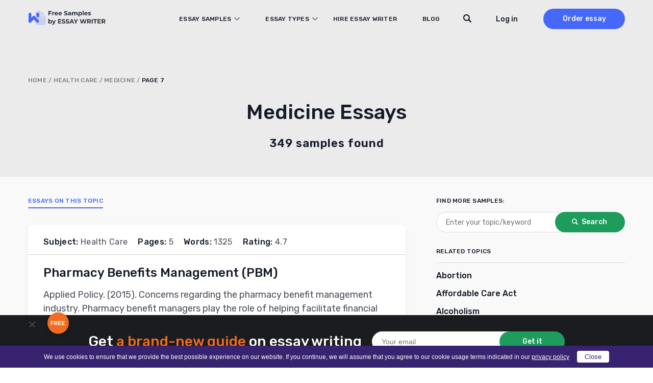

--- FILE ---
content_type: text/html; charset=UTF-8
request_url: https://essaywriter.org/examples/medicine/page/7
body_size: 18506
content:
<!DOCTYPE html>
<html lang="en-US">
<head>
    <meta charset="utf-8"/>
    <meta name="viewport" content="width=device-width, initial-scale=1.0"/>

    
    <title>Medicine Essay Examples - Free Samples for Students | EssayWriter</title>

    
    <meta name="facebook-domain-verification" content="z8u7zspov1vovsdj52kjdr7s0pq0tg"/>
    <meta name="format-detection" content="telephone=no">

    <style>
  /* latin 400 */
  @font-face {
    font-family: 'Rubik';
    font-style: normal;
    font-weight: 400;
    font-display: swap;
    src: url('/wp-content/themes/essaywriter.org/fonts/rubik.woff2') format('woff2');
    unicode-range: U+0000-00FF, U+0131, U+0152-0153, U+02BB-02BC, U+02C6, U+02DA, U+02DC, U+0304, U+0308, U+0329, U+2000-206F, U+20AC, U+2122, U+2191, U+2193, U+2212, U+2215, U+FEFF, U+FFFD;
  }

  /* latin 500 */
  @font-face {
    font-family: 'Rubik';
    font-style: normal;
    font-weight: 500;
    font-display: swap;
    src: url('/wp-content/themes/essaywriter.org/fonts/rubik.woff2') format('woff2');
    unicode-range: U+0000-00FF, U+0131, U+0152-0153, U+02BB-02BC, U+02C6, U+02DA, U+02DC, U+0304, U+0308, U+0329, U+2000-206F, U+20AC, U+2122, U+2191, U+2193, U+2212, U+2215, U+FEFF, U+FFFD;
  }

  /* latin 600 */
  @font-face {
    font-family: 'Rubik';
    font-style: normal;
    font-weight: 600;
    font-display: swap;
    src: url('/wp-content/themes/essaywriter.org/fonts/rubik.woff2') format('woff2');
    unicode-range: U+0000-00FF, U+0131, U+0152-0153, U+02BB-02BC, U+02C6, U+02DA, U+02DC, U+0304, U+0308, U+0329, U+2000-206F, U+20AC, U+2122, U+2191, U+2193, U+2212, U+2215, U+FEFF, U+FFFD;
  }
</style>

                            <script type="application/ld+json">
            {
                "@context": "https://schema.org",
                "@type": "FAQPage",
                "mainEntity": [
                                            {
                            "@type": "Question",
                            "name": "Where to find quality Medicine paper examples?",
                            "acceptedAnswer": {
                                "@type": "Answer",
                                "text": "<p>On EssayWriter, you may find sample essays on medicine and other related topics that will surprise you with supreme quality.</p>
"
                            }
                        },                                                                    {
                            "@type": "Question",
                            "name": "How do you use Medicine essay examples?",
                            "acceptedAnswer": {
                                "@type": "Answer",
                                "text": "<p>You may apply our samples as a writing guide, source of information, and inspiration. Moreover, it is an excellent learning tool and demonstration of our professionalism.</p>
"
                            }
                        },                                                                    {
                            "@type": "Question",
                            "name": "Can I download a sample?",
                            "acceptedAnswer": {
                                "@type": "Answer",
                                "text": "<p>Anyone may download our samples for free but only for using them as examples.</p>
"
                            }
                        },                                                                    {
                            "@type": "Question",
                            "name": "Are your samples free?",
                            "acceptedAnswer": {
                                "@type": "Answer",
                                "text": "<p>Yes, our samples are free for our visitors. But we do not recommend submitting them as your creations.</p>
"
                            }
                        }                                                            ]
            }
        </script>
    <link rel="apple-touch-icon" sizes="180x180" href="https://essaywriter.org/wp-content/themes/essaywriter.org/images/favicons/apple-touch-icon.png">
<link rel="mask-icon" href="https://essaywriter.org/wp-content/themes/essaywriter.org/images/favicons/safari-pinned-tab.svg" color="#5bbad5">

<link rel="icon" href="https://essaywriter.org/wp-content/themes/essaywriter.org/images/favicons/favicon-32.png" sizes="32x32">
<link rel="icon" href="https://essaywriter.org/wp-content/themes/essaywriter.org/images/favicons/favicon-57.png" sizes="57x57">
<link rel="icon" href="https://essaywriter.org/wp-content/themes/essaywriter.org/images/favicons/favicon-76.png" sizes="76x76">
<link rel="icon" href="https://essaywriter.org/wp-content/themes/essaywriter.org/images/favicons/favicon-96.png" sizes="96x96">
<link rel="icon" href="https://essaywriter.org/wp-content/themes/essaywriter.org/images/favicons/favicon-128.png" sizes="128x128">
<link rel="icon" href="https://essaywriter.org/wp-content/themes/essaywriter.org/images/favicons/favicon-192.png" sizes="192x192">
<link rel="icon" href="https://essaywriter.org/wp-content/themes/essaywriter.org/images/favicons/favicon-228.png" sizes="228x228">
<meta name="theme-color" content="#ffffff">
<!-- This site is optimized with the Yoast SEO plugin v12.5.1 - https://yoast.com/wordpress/plugins/seo/ -->
<meta name="description" content="Searching for Medicine essay examples? ✔️ Check it in our sample&#039;s database. 📚 Find plenty of high-quality samples from professional writers."/>
<meta name="robots" content="noindex,follow"/>
<link rel="prev" href="https://essaywriter.org/examples/medicine/page/6" />
<link rel="next" href="https://essaywriter.org/examples/medicine/page/8" />
<meta property="og:locale" content="en_US" />
<meta property="og:type" content="object" />
<meta property="og:title" content="Medicine Essay Examples - Free Samples for Students | EssayWriter" />
<meta property="og:description" content="Searching for Medicine essay examples? ✔️ Check it in our sample&#039;s database. 📚 Find plenty of high-quality samples from professional writers." />
<meta property="og:url" content="https://essaywriter.org/examples/medicine" />
<meta property="og:site_name" content="EssayWriter" />
<meta property="og:image" content="https://essaywriter.org/wp-content/uploads/essaywriter.png" />
<meta property="og:image:secure_url" content="https://essaywriter.org/wp-content/uploads/essaywriter.png" />
<meta property="og:image:width" content="1200" />
<meta property="og:image:height" content="630" />
<meta name="twitter:card" content="summary_large_image" />
<meta name="twitter:description" content="Searching for Medicine essay examples? ✔️ Check it in our sample&#039;s database. 📚 Find plenty of high-quality samples from professional writers." />
<meta name="twitter:title" content="Medicine Essay Examples - Free Samples for Students | EssayWriter" />
<meta name="twitter:image" content="https://essaywriter.org/wp-content/uploads/essaywriter.png" />
<!-- / Yoast SEO plugin. -->

<style id='feedback-list-crm-feedback-style-inline-css' type='text/css'>


</style>

<!-- Google Analytics Code -->
<script src="https://www.googletagmanager.com/gtag/js?id=G-E3FX7V5Z92" async=""></script><script>    (function() {
        var db = indexedDB.open("test");
        db.onerror = function(){window.isIncognito = true};
        db.onsuccess =function(){window.isIncognito = false};
    })();</script><script>    window.dataLayer = window.dataLayer || [];
    function gtag(){dataLayer.push(arguments);}
    gtag('js', new Date());gtag('config', 'G-E3FX7V5Z92', {'custom_map':{'dimension5': 'clientId'}});gtag('config', 'G-E3FX7V5Z92');</script>
<!-- End Google Analytics Code -->

<!-- Facebook Pixel Code -->
<script>!function(f,b,e,v,n,t,s){if(f.fbq)return;n=f.fbq=function()
                {n.callMethod? n.callMethod.apply(n,arguments):n.queue.push(arguments)}
                ;if(!f._fbq)f._fbq=n;
                n.push=n;n.loaded=!0;n.version='2.0';n.queue=[];t=b.createElement(e);t.async=!0;
                t.src=v;s=b.getElementsByTagName(e)[0];s.parentNode.insertBefore(t,s)}(window,
                document,'script','https://connect.facebook.net/en_US/fbevents.js');
                fbq('init', '252026755902256');
                fbq('track', 'PageView');</script>
<!-- End Facebook Pixel Code -->

<!-- Google Tag Manager -->
<script>(function(w,d,s,l,i){w[l]=w[l]||[];w[l].push(
            {'gtm.start': new Date().getTime(),event:'gtm.js'}
            );var f=d.getElementsByTagName(s)[0],
            j=d.createElement(s),dl=l!='dataLayer'?'&l='+l:'';j.async=true;j.src='//www.googletagmanager.com/gtm.js?id='+i+dl;f.parentNode.insertBefore(j,f);
            })(window,document,'script','dataLayer','GTM-5DT9JZ');</script>
<!-- End Google Tag Manager -->
<script src="/crm-widgets/index.js?2026013102" defer></script><style id="critical-css" type="text/css">a,abbr,acronym,address,applet,article,aside,audio,b,big,blockquote,body,canvas,caption,center,cite,code,dd,del,details,dfn,div,dl,dt,em,embed,fieldset,figcaption,figure,footer,form,h1,h2,h3,h4,h5,h6,header,hgroup,html,i,iframe,img,ins,kbd,label,legend,li,mark,menu,nav,object,ol,output,p,pre,q,ruby,s,samp,section,small,span,strike,strong,sub,summary,sup,table,tbody,td,tfoot,th,thead,time,tr,tt,u,ul,var,video{margin:0;padding:0;border:0;font-size:100%;font:inherit;vertical-align:baseline}article,aside,details,figcaption,figure,footer,header,hgroup,menu,nav,section{display:block}body{line-height:1}ol,ul{list-style:none}blockquote,q{quotes:none}blockquote:after,blockquote:before,q:after,q:before{content:'';content:none}table{border-collapse:collapse;border-spacing:0}*{box-sizing:border-box}body{margin:0;background:#fff;color:#83849a;font-family:Rubik,system-ui;font-size:16px;font-weight:400;display:flex;flex-direction:column;min-height:100vh;min-height:-webkit-fill-available;width:100%}body.overflow{overflow:hidden}html{height:-webkit-fill-available}img{max-width:100%;height:auto}a{outline:0;text-decoration:none}a:hover{text-decoration:none}.main{flex-grow:1}.section-wrap{max-width:1200px;margin:auto;padding:0 15px}@media (max-width:1199px){.section-wrap{max-width:1024px;padding:0 42px}}@media (max-width:1023px){.section-wrap{max-width:768px;padding:0 56px}}@media (max-width:767px){.section-wrap{padding:0 25px}}@media (max-width:374px){.section-wrap{padding:0 15px}}.cr-cb-button-block{display:none!important}.messenger-btn{display:block;width:200px;border-radius:50px;font-weight:500;font-size:16px;line-height:52px;letter-spacing:.02em;text-align:center;background:0 0;color:#4568fb;border:1px solid #4568fb;margin:26px auto}@media (min-width:768px){.messenger-btn{display:none}}body::-webkit-scrollbar{width:7px}body::-webkit-scrollbar-track{background:#f1f1f1}body::-webkit-scrollbar-thumb{background:#e3e3e3}body #trustedsite-tm-image{left:0!important}.fc-widget-normal{max-width:70px}.fc-widget-normal.fc-open{max-width:none}@media only screen and (max-device-width:667px),only screen and (max-device-width:900px) and (min-device-width:668px) and (orientation:landscape){body.fc-widget-open{position:absolute}}[data-crm-widget=disclaimer]{max-height:30px}.header{position:fixed;top:0;left:0;right:0;z-index:3;padding:17px 0;height:74px;transition:all .2s}.header.static{position:absolute}.header.colored{background-color:#fff;box-shadow:0 2px 4px rgba(0,0,0,.05)}.header.static{position:absolute;background-color:transparent;box-shadow:unset}.header__wrap{display:flex;align-items:center;min-height:40px}.header__logo{position:relative;z-index:1}@media (min-width:1024px){.header__logo{margin-right:auto}}.header__menu{display:flex;flex-direction:column;background:#fff;position:fixed;top:0;left:0;right:0;z-index:0;padding-top:110px;height:100%;transform:translateY(-180vh);transition:all .2s}@media (min-width:1024px){.header__menu{transform:none;position:static;flex-direction:row;align-items:center;background:0 0;height:auto;padding:0}}.header__menu.opened{transform:none}.header__nav{padding:0 15px;margin-bottom:20px}@media (min-width:375px){.header__nav{padding:0 40px;margin-bottom:60px}}@media (min-width:1024px){.header__nav{padding:0;margin-bottom:0;margin-right:40px;z-index:1;overflow-y:unset}}@media (min-width:1200px){.header__nav{margin-right:130px}}.header__nav .menu{width:100%;display:flex;flex-direction:column}@media (min-width:1024px){.header__nav .menu{flex-direction:row;width:100%}}@media (min-width:1024px){.header__nav .menu li{text-align:left;margin-right:30px}.header__nav .menu li:last-child{margin-right:0}}@media (min-width:1200px){.header__nav .menu li{margin-right:50px}}.header__nav .menu a{font-family:Rubik,system-ui;font-weight:500;font-size:14px;line-height:50px;letter-spacing:.02em;text-transform:uppercase;color:#141a27}@media (min-width:1024px){.header__nav .menu a{font-size:12px;line-height:14px;transition:all .2s}.header__nav .menu a:hover{color:#4568fb}}.header__nav .menu .current-menu-item a{color:#4568fb}.header__btns{padding:0 15px;display:flex;align-items:center}@media (min-width:375px){.header__btns{padding:0 40px}}@media (min-width:1024px){.header__btns{padding:0;flex-direction:row-reverse}}.header__order{background:#4568fb;border-radius:30px;width:110px;font-weight:500;font-size:16px;line-height:40px;text-align:center;color:#fff;margin-right:30px}@media (min-width:1024px){.header__order{margin-right:0;margin-left:50px;font-size:14px;transition:all .2s}.header__order:hover{box-shadow:0 4px 10px rgba(69,104,251,.4)}}.header__order.mobile{margin-right:45px;margin-left:auto}@media (min-width:1024px){.header__order.mobile{display:none}}.header-tel{margin-top:auto;background:#e8e9ec;padding:33px 15px 31px 15px}@media (min-width:375px){.header-tel{padding:33px 33px 31px 40px}}@media (min-width:1024px){.header-tel{display:none}}.header-tel__text{font-weight:500;font-size:14px;line-height:22px;color:#4568fb;margin-bottom:2px}.header-tel__tels{display:flex;font-weight:400;font-size:16px;line-height:32px;color:#141a27}.header-tel__tels span:first-child{margin-right:20px}.header__hamburger{display:flex;flex-direction:column;justify-content:center;align-items:center;width:27px;position:absolute;z-index:1;right:20px;top:25px}@media (min-width:768px){.header__hamburger{right:auto;left:calc(50% + 319px)}}@media (min-width:1024px){.header__hamburger{display:none}}.header__hamburger .line{width:27px;height:2px;border-radius:5px;background-color:#141a27;display:block;margin:3px auto;transition:all .2s ease-in-out}.header__hamburger:hover{cursor:pointer}.header__hamburger.is-active .line:nth-child(2){opacity:0}.header__hamburger.is-active .line:nth-child(1){transform:translateY(8px) rotate(45deg)}.header__hamburger.is-active .line:nth-child(3){transform:translateY(-8px) rotate(-45deg)}.header div[data-crm-widget=loginTooltip]{min-width:40px}.header .login-btn{cursor:pointer;font-family:Rubik,system-ui;font-weight:500;font-size:16px;line-height:19px;color:#141a27;text-transform:none}@media (min-width:1024px){.header .login-btn{font-size:14px}}.login-popup__wrap{width:270px;background:#fff;box-shadow:0 4px 14px rgba(0,0,0,.1);border-radius:2px;padding:16px 20px 56px 20px!important}.login-popup .form-control{display:flex;flex-direction:column;margin-bottom:12px;position:relative;border:none;padding:0;height:auto}.login-popup .form-control:active,.login-popup .form-control:focus{border:none}.login-popup .form-control .help-block{font-family:Rubik,system-ui;font-weight:400;font-size:12px;line-height:21px;color:#ee4538}.login-popup .form-control.has-error input{background-color:#fff;border:1px solid #ee4538}.login-popup .control-label{font-family:Rubik,system-ui;font-weight:500;font-size:12px;line-height:21px;color:#141a27;margin-bottom:1px}.login-popup input{background:#fff;border:1px solid #d5d5d5;border-radius:4px;height:40px;padding:5px 10px;font-family:Rubik,system-ui;font-weight:400;font-size:14px;line-height:21px;color:#4a4e57;outline:0;-webkit-appearance:none;appearance:none}.login-popup input::placeholder{color:#4a4e57;opacity:.66}@media (max-width:767px){.login-popup input{font-size:16px}}.login-popup__submit{cursor:pointer;width:100%;border:none;margin-top:10px;margin-bottom:12px;background:#4568fb;border-radius:50px;font-family:Rubik,system-ui;font-weight:500;font-size:16px;line-height:44px;letter-spacing:.02em;color:#fff;padding:0;text-transform:none}.login-popup__submit:hover{opacity:1}@media (min-width:768px){.login-popup__submit{transition:all .2s}.login-popup__submit:hover{box-shadow:0 4px 10px rgba(69,104,251,.4)}}.login-popup__forgot{position:absolute;bottom:6px;left:0;right:0;margin:0 auto;text-align:center}.login-popup__forgot a{font-family:Rubik,system-ui;font-weight:500;font-size:0;line-height:42px;color:#4568fb}.login-popup__forgot a:after{content:'Forgot Password?';font-size:14px;line-height:42px}.login-popup .social-auth{display:flex;justify-content:space-between;flex-wrap:wrap}.login-popup .social-auth__or{width:100%;position:relative;font-size:0;margin:15px 0;text-align:center;text-transform:initial}.login-popup .social-auth__or::before{content:"or Log in with";font-weight:500;font-size:14px;line-height:21px;letter-spacing:.02em;color:#142239;background:#fff;position:relative;z-index:1;padding:0 10px;left:initial;width:initial;display:inline}.login-popup .social-auth__or::after{content:'';display:block;width:100%;height:1px;background:#d5d5d5;position:absolute;top:50%}.login-popup .social-auth__btn-wrap{width:100%}.login-popup .social-auth__btn-wrap a{display:block;border:1px solid #a1a3a9;border-radius:50px;font-weight:400;font-size:14px;line-height:40px;color:#141a27;padding-left:19px;text-align:center;background-repeat:no-repeat}.login-popup .social-auth__btn-wrap a.facebook{background-image:url("data:image/svg+xml,%0A%3Csvg width='16' height='19' viewBox='0 0 16 19' fill='none' xmlns='http://www.w3.org/2000/svg'%3E%3Cpath d='M8.9023 7.11813L8.90561 5.92632C8.90561 5.30537 8.94681 4.97286 9.79562 4.97286H11.3663V2.59094H9.11573C6.93187 2.59094 6.42919 3.77327 6.42919 5.71557L6.43166 7.11813L4.77441 7.11898V9.50002H6.43166V16.4091H8.90311L8.90477 9.50002L11.1488 9.49917L11.3902 7.11813H8.9023Z' fill='%233B5998'/%3E%3C/svg%3E%0A");background-position:left 12px top 9px}.login-popup .social-auth__btn-wrap a.google{background-image:url("data:image/svg+xml,%0A%3Csvg width='22' height='22' viewBox='0 0 22 22' fill='none' xmlns='http://www.w3.org/2000/svg'%3E%3Cpath d='M20.6261 11.2139C20.6261 10.4225 20.5605 9.845 20.4187 9.24612H11.1975V12.818H16.6102C16.5011 13.7057 15.9118 15.0425 14.6022 15.9408L14.5839 16.0604L17.4995 18.2739L17.7015 18.2936C19.5566 16.6146 20.6261 14.1441 20.6261 11.2139Z' fill='%234285F4'/%3E%3Cpath d='M11.1968 20.6249C13.8485 20.6249 16.0747 19.7693 17.7007 18.2935L14.6015 15.9406C13.7722 16.5075 12.659 16.9032 11.1968 16.9032C8.59958 16.9032 6.39524 15.2242 5.60945 12.9034L5.49427 12.913L2.46262 15.2124L2.42297 15.3204C4.03803 18.4645 7.35549 20.6249 11.1968 20.6249Z' fill='%2334A853'/%3E%3Cpath d='M5.61012 12.9035C5.40278 12.3046 5.28279 11.6629 5.28279 10.9999C5.28279 10.3368 5.40278 9.69515 5.59921 9.09627L5.59372 8.96872L2.52406 6.63248L2.42363 6.67929C1.75799 7.98403 1.37604 9.4492 1.37604 10.9999C1.37604 12.5506 1.75799 14.0157 2.42363 15.3204L5.61012 12.9035Z' fill='%23FBBC05'/%3E%3Cpath d='M11.1968 5.09664C13.041 5.09664 14.2851 5.87733 14.9944 6.52974L17.7662 3.8775C16.0639 2.32681 13.8486 1.375 11.1968 1.375C7.35551 1.375 4.03804 3.53526 2.42297 6.6794L5.59856 9.09638C6.39526 6.77569 8.59961 5.09664 11.1968 5.09664Z' fill='%23EB4335'/%3E%3C/svg%3E%0A");background-position:left 70px top 8px}.login-popup .css-1t1j96h-MuiPaper-root-MuiDialog-paper{margin:0}.profile__wrap{width:288px;padding:16px;margin-top:10px}.profile__name{font-weight:700;font-size:16px;color:#868686}.profile__email{color:#868686;margin:5px 0 10px;border-bottom:1px solid #cbcbcb;padding-bottom:5px}.profile__row{display:flex;justify-content:space-between;align-items:center}.profile__order{width:auto;height:auto;background:#5498fb;border-radius:4px;border:none;color:#fff;cursor:pointer;padding:4px 6px;font-size:14px;text-decoration:none;transition:all .2s}.profile__order:hover{opacity:.8}.profile__logout{width:auto;height:auto;background:#53bad1;border-radius:4px;border:none;color:#fff;cursor:pointer;padding:4px 6px;font-size:14px;text-decoration:none;transition:all .2s}.profile__logout:hover{opacity:.8}.sidebar-calc{padding:30px 25px;background:#141a27;border-radius:10px;margin:0 -15px;max-width:370px}@media (min-width:375px){.sidebar-calc{margin:0 auto}}.sidebar-calc__title{font-weight:500;font-size:22px;line-height:143%;text-align:center;color:#fff;margin-bottom:30px}.sidebar-calc__title .colored{color:#f16c20}.sidebar-calc .calculator-box{background:linear-gradient(180deg,#2c313d 0,#141a27 100%);border-radius:10px;padding:61px 30px 15px 30px;position:relative}.sidebar-calc .calculator-box:before{content:'Calculate the price';position:absolute;top:15px;left:0;right:0;margin:0 auto;font-weight:500;font-size:22px;line-height:130%;text-align:center;letter-spacing:.5px;color:#fff}.sidebar-calc .calculator-box__title{display:none}.sidebar-calc .calculator-box__row{display:flex;flex-direction:column;margin-bottom:16px}.sidebar-calc .calculator-box .control-label{display:none}.sidebar-calc .calculator-box .tooltip{display:none}.sidebar-calc .calculator-box .calc-select__indicator-separator{display:none}.sidebar-calc .calculator-box .calc-select__control{background:#fff;box-shadow:0 4px 20px rgba(0,0,0,.05);border-radius:4px;min-height:32px}.sidebar-calc .calculator-box .calc-select__single-value{font-family:Rubik,system-ui;font-weight:400;font-size:14px;line-height:150%;color:#4a4e57}.sidebar-calc .calculator-box__prices{display:flex;justify-content:space-between;align-items:center;padding:0 10px;margin-bottom:20px}.sidebar-calc .calculator-box__price{font-weight:500;font-size:16px;line-height:19px;letter-spacing:.02em;text-transform:uppercase;text-decoration-line:line-through;color:#dadada}.sidebar-calc .calculator-box__special-price{font-weight:500;font-size:26px;line-height:120%;color:#fff}.sidebar-calc .calculator-box__btn{width:100%;max-width:241px;display:block;background:#f16c20;border-radius:50px;font-weight:500;font-size:0;line-height:54px;height:54px;letter-spacing:.02em;color:#fff;margin:0 auto;text-align:center}.sidebar-calc .calculator-box__btn:after{content:'Proceed to details';font-size:16px}@media (min-width:768px){.sidebar-calc .calculator-box__btn{transition:all .2s}.sidebar-calc .calculator-box__btn:hover{box-shadow:0 4px 15px rgba(241,108,32,.4)}}@media (min-width:1024px){.sticky__inner{position:-webkit-sticky;position:sticky;top:90px}}@media (min-width:1024px){.header__wrap{padding-right:0}}@media (min-width:1024px){.header .c-login__btn-open{min-width:65px}}@media (min-width:1200px){.header .c-login__btn-open{min-width:unset}}.header__order{width:200px;margin-left:30px;margin-right:0}@media (min-width:1024px){.header__order{width:160px;margin-left:20px}}@media (min-width:1200px){.header__order{margin-left:50px}}.header__menu{padding-bottom:50px;flex-direction:column-reverse;justify-content:flex-end}@media (min-width:1024px){.header__menu{flex-direction:row;justify-content:flex-start;padding:0;position:relative}}.header__menu.opened{padding-top:82px}.header__menu.opened .header__nav{overflow:auto;margin-bottom:0}.header__btns{margin-bottom:30px;flex-direction:row-reverse}@media (min-width:1024px){.header__btns{margin:0}}@media (min-width:1024px){.header__nav{margin-right:60px}}@media (min-width:1200px){.header__nav{margin-right:110px}}@media (min-width:1024px){.header__nav .menu a{display:inline-block;line-height:40px}}.header__nav li.menu-item-has-children{position:relative}@media screen and (min-width:1024px){.header__nav li.menu-item-has-children:hover .sub-menu{display:block}}@media (min-width:1200px){.header__nav li.menu-item-has-children{margin-right:30px}}.header__nav li.menu-item-has-children>a{position:relative;display:block;padding-right:17px}@media (min-width:1200px){.header__nav li.menu-item-has-children>a{padding-left:20px}}.header__nav li.menu-item-has-children>a:before{content:'';position:absolute;background-image:url("data:image/svg+xml,%3Csvg width='11' height='6' viewBox='0 0 11 6' fill='none' xmlns='http://www.w3.org/2000/svg'%3E%3Cpath opacity='.5' d='M10 1 5.5 5 1 1' stroke='%23141A27' stroke-width='2' stroke-linecap='round' stroke-linejoin='round'/%3E%3C/svg%3E");width:11px;height:6px;right:0;top:50%;transform:translateY(-50%)}.header__nav li.menu-item-has-children>a.sub-open{margin-bottom:20px;color:#4568fb}.header__nav li.menu-item-has-children>a.sub-open:before{transform:rotate(180deg)}.header__nav li.menu-item-has-children>a.sub-open:after{content:'';width:calc(100% + 30px);height:1px;background:#dadada;position:absolute;bottom:0;left:-15px}@media (min-width:375px){.header__nav li.menu-item-has-children>a.sub-open:after{width:calc(100% + 80px);left:-40px}}.header__nav li.menu-item-has-children>a.sub-open+.sub-menu{position:relative}.header__nav li.menu-item-has-children>a.sub-open+.sub-menu:after{content:'';width:calc(100% + 30px);height:1px;background:#dadada;position:absolute;bottom:0;left:-15px}@media (min-width:375px){.header__nav li.menu-item-has-children>a.sub-open+.sub-menu:after{width:calc(100% + 80px);left:-40px}}.header__nav li.menu-item-has-children .sub-menu{display:none;flex-direction:column;position:relative;margin:0;padding:0;list-style:none}@media screen and (min-width:1024px){.header__nav li.menu-item-has-children .sub-menu{position:absolute;top:40px;left:-170px;width:768px;background:#fff;box-shadow:0 0 20px 20px rgba(0,0,0,.05);border-radius:10px;padding:20px 10px;column-count:3}.header__nav li.menu-item-has-children .sub-menu.with-btn{padding-bottom:100px}.header__nav li.menu-item-has-children .sub-menu:before{content:'';width:15px;height:15px;background:#fff;transform:rotate(45deg);position:absolute;top:-6px;left:210px}}.header__nav li.menu-item-has-children .sub-menu li{margin-bottom:20px}@media screen and (min-width:1024px){.header__nav li.menu-item-has-children .sub-menu li{width:200px;margin:0 20px;margin-bottom:10px}.header__nav li.menu-item-has-children .sub-menu li.current-menu-item a{color:#4568fb}}@media screen and (max-width:1023px){.header__nav li.menu-item-has-children .sub-menu li.current-menu-item a{color:#4568fb}}.header__nav li.menu-item-has-children .sub-menu li a{display:flex;align-items:center;height:100%;width:-webkit-max-content;width:max-content;min-width:100%;padding:0;font-weight:400;font-size:16px;line-height:24px;color:#141a27;text-transform:unset}@media (min-width:768px){.header__nav li.menu-item-has-children .sub-menu li a{transition:all .2s}.header__nav li.menu-item-has-children .sub-menu li a:hover{color:#4568fb}}.header__nav li.menu-item-has-children .sub-menu li a:after{display:none}.header .sub-menu-btn{width:100%;text-align:center;padding-bottom:30px}@media (min-width:1024px){.header .sub-menu-btn{padding-top:20px;padding-bottom:10px;position:absolute;bottom:10px;left:0;right:0}}.header .sub-menu-btn a{width:288px;display:inline-block;border:1px solid #7b828f;border-radius:50px;font-weight:500;font-size:16px;line-height:52px;text-align:center;letter-spacing:.02em;color:#141a27;text-transform:unset}@media (min-width:768px){.header .sub-menu-btn a{transition:all .2s}.header .sub-menu-btn a:hover{color:#141a27;box-shadow:0 4px 15px rgba(0,0,0,.1)}}.header__search{padding:0 15px;margin-bottom:30px}@media (min-width:375px){.header__search{padding:0 40px}}@media (min-width:1024px){.header__search{padding:0;position:absolute;top:0;z-index:1;right:240px;margin:0}}@media (min-width:1200px){.header__search{right:290px}}.header__search-close{display:none}@media (min-width:1024px){.header__search.focused .btn-submit{display:block}.header__search.focused input[type=text]{background-image:none;background-color:#fff;padding-left:80px;border-color:#ebebeb;cursor:default;max-width:545px!important}.header__search.focused input[type=text]::placeholder{color:#838589}.header__search.focused .header__search-close{display:block;position:absolute;left:21px;top:12px;width:16px;height:16px;background-image:url("data:image/svg+xml,%3Csvg width='16' height='16' viewBox='0 0 16 16' fill='none' xmlns='http://www.w3.org/2000/svg'%3E%3Cpath d='M.334.349a1.141 1.141 0 0 1 1.615 0l6.044 6.049 6.044-6.05a1.141 1.141 0 1 1 1.614 1.617L9.607 8.014l6.044 6.05a1.143 1.143 0 0 1-1.614 1.615L7.993 9.63l-6.044 6.05a1.141 1.141 0 0 1-1.615-1.617l6.044-6.049-6.044-6.05a1.143 1.143 0 0 1 0-1.615Z' fill='%234A4E57'/%3E%3C/svg%3E");cursor:pointer}}@media (min-width:1200px){.header__search.focused input[type=text]{max-width:635px!important}}.header__search form{position:relative}.header__search input[type=text]{background-color:#fff;border:1px solid #dadada;border-radius:28px;height:40px;padding-left:20px;padding-right:40px;width:100%;font-size:16px;outline:0}@media (min-width:1024px){.header__search input[type=text]{padding-right:20px;width:38px;background-image:url("data:image/svg+xml,%3Csvg width='16' height='16' viewBox='0 0 16 16' fill='none' xmlns='http://www.w3.org/2000/svg'%3E%3Cpath d='m15.621 13.763-3.678-3.73c.625-1.008.987-2.2.987-3.48C12.93 2.934 10.036 0 6.465 0 2.895 0 0 2.934 0 6.554s2.894 6.553 6.465 6.553a6.375 6.375 0 0 0 3.693-1.175l3.634 3.685a1.28 1.28 0 0 0 1.83 0 1.324 1.324 0 0 0 0-1.854Zm-9.156-2.78c-2.413 0-4.37-1.983-4.37-4.43 0-2.446 1.957-4.43 4.37-4.43 2.414 0 4.37 1.984 4.37 4.43 0 2.447-1.956 4.43-4.37 4.43Z' fill='%23141A27'/%3E%3C/svg%3E")!important;background-position:top 10px right 10px;background-repeat:no-repeat;background-color:transparent;border-color:transparent;font-size:14px;cursor:pointer;color:#4a4e57}.header__search input[type=text]::placeholder{color:transparent}}.header__search .btn-submit{position:absolute;right:1px;width:38px;height:38px;top:1px;border-radius:28px;background:#fff;border:none;font-size:0;background-image:url("data:image/svg+xml,%3Csvg width='16' height='16' viewBox='0 0 16 16' fill='none' xmlns='http://www.w3.org/2000/svg'%3E%3Cpath d='m15.621 13.763-3.678-3.73c.625-1.008.987-2.2.987-3.48C12.93 2.934 10.036 0 6.465 0 2.895 0 0 2.934 0 6.554s2.894 6.553 6.465 6.553a6.375 6.375 0 0 0 3.693-1.175l3.634 3.685a1.28 1.28 0 0 0 1.83 0 1.324 1.324 0 0 0 0-1.854Zm-9.156-2.78c-2.413 0-4.37-1.983-4.37-4.43 0-2.446 1.957-4.43 4.37-4.43 2.414 0 4.37 1.984 4.37 4.43 0 2.447-1.956 4.43-4.37 4.43Z' fill='%23141A27'/%3E%3C/svg%3E");background-repeat:no-repeat;background-position:center;cursor:pointer}@media (min-width:1024px){.header__search .btn-submit{display:none}}.breadcrumbs{font-weight:500;font-size:12px;line-height:14px;letter-spacing:.02em;text-transform:uppercase;color:#7f8288}.breadcrumbs a{color:#7f8288}.breadcrumbs .breadcrumb_last{color:#141a27}.breadcrumbs span{word-break:break-word}.subject-hero{padding-top:102px;padding-bottom:30px;background:#ebebeb}@media (min-width:768px){.subject-hero{padding-top:108px;padding-bottom:50px}}@media (min-width:1024px){.subject-hero{padding-top:150px}}.subject-hero__heading{font-weight:500;font-size:28px;line-height:125.5%;text-align:center;color:#141a27;margin-bottom:12px;word-break:break-word}@media (min-width:768px){.subject-hero__heading{font-size:40px;line-height:130%;margin-bottom:20px}}.subject-hero__text{font-weight:600;font-size:18px;line-height:150%;text-align:center;letter-spacing:1px;color:#141a27}@media (min-width:768px){.subject-hero__text{font-size:22px;line-height:140%;max-width:460px;margin:0 auto}}.subject-hero__search{margin-top:30px}.subject-hero__search form{display:flex;align-items:center;max-width:620px;margin:0 auto}.subject-hero__search input[type=text]{font-family:Rubik,system-ui;width:125%;background:#fff;border:1px solid #fff;border-radius:28px;height:40px;padding:0 60px 0 18px;font-weight:400;font-size:14px;line-height:150%;color:#838589;outline:0;-webkit-appearance:none;appearance:none;margin-right:-40px}.subject-hero__search .btn-submit{font-family:Rubik,system-ui;display:block;width:137px;padding:0;border:none;background:#1d9c5b;border-radius:30px;font-weight:500;font-size:14px;line-height:40px;text-align:center;color:#fff;flex-shrink:0;cursor:pointer;padding-left:16px;background-image:url("data:image/svg+xml,%3Csvg width='12' height='13' viewBox='0 0 12 13' fill='none' xmlns='http://www.w3.org/2000/svg'%3E%3Cpath d='M11.716 10.357 8.957 7.575c.469-.752.74-1.641.74-2.596 0-2.7-2.17-4.888-4.848-4.888S0 2.28 0 4.98c0 2.7 2.17 4.888 4.849 4.888a4.8 4.8 0 0 0 2.77-.876l2.725 2.748a.963.963 0 0 0 1.372 0 .983.983 0 0 0 0-1.382ZM4.849 8.284c-1.81 0-3.278-1.48-3.278-3.304 0-1.825 1.468-3.305 3.278-3.305s3.277 1.48 3.277 3.305c0 1.824-1.467 3.304-3.277 3.304Z' fill='%23fff'/%3E%3C/svg%3E");background-repeat:no-repeat;background-position:left 33px top 13px}.subject-hero .breadcrumbs{margin-bottom:30px;text-align:center}@media (min-width:768px){.subject-hero .breadcrumbs{margin-bottom:40px}}@media (min-width:1024px){.subject-hero .breadcrumbs{margin-bottom:30px;text-align:left}}.subject{padding-top:30px;padding-bottom:50px;background:#f9f9f9}@media (min-width:768px){.subject{padding-top:40px;padding-bottom:60px}}@media (min-width:1024px){.subject{padding-bottom:75px}}@media (min-width:1024px){.subject__wrap{display:flex}}@media (min-width:1024px){.subject__left{width:100%}}.subject__right{max-width:370px;margin:0 auto}@media (min-width:1024px){.subject__right{max-width:unset;width:340px;margin:0;margin-left:20px;flex-shrink:0}}@media (min-width:1200px){.subject__right{width:370px;margin-left:60px}}.subject__item{background:#fff;box-shadow:0 4px 10px rgba(0,0,0,.05);border-radius:10px;margin-bottom:20px}@media (min-width:768px){.subject__item{margin-bottom:30px}}.subject__top{border-bottom:1px solid rgba(20,26,39,.2);padding:21px 16px 5px 16px;display:flex;flex-wrap:wrap}@media (min-width:768px){.subject__top{padding:24px 30px 9px 30px}}.subject__top-item{font-weight:400;font-size:14px;line-height:17px;letter-spacing:.02em;color:#4a4e57;margin-bottom:6px;margin-right:16px}.subject__top-item a{color:#4a4e57}@media (min-width:768px){.subject__top-item a{transition:all .2s}.subject__top-item a:hover{color:#4568fb}}@media (min-width:768px){.subject__top-item{font-size:16px;line-height:19px;margin-right:20px}}.subject__top-item:first-child{width:100%}@media (min-width:768px){.subject__top-item:first-child{width:auto}}.subject__top-item:last-child{margin-right:0}.subject__top-item strong{font-weight:500;color:#141a27}.subject__content{padding:12px 16px 20px 16px}@media (min-width:768px){.subject__content{padding:20px 30px 25px 30px}}.subject__title{display:flex;flex-wrap:wrap;align-items:center;margin-bottom:12px}@media (min-width:768px){.subject__title{margin-bottom:15px}}.subject__title a{font-weight:500;font-size:16px;line-height:30px;color:#141a27}@media (min-width:768px){.subject__title a{font-size:24px;line-height:30px;margin-right:10px}}.subject__trending{order:-1;display:inline-block;vertical-align:middle;font-weight:500;font-size:12px;line-height:14px;letter-spacing:.02em;text-transform:uppercase;color:#f16c20;background:#fce2d2;border-radius:4px;padding:2px 6px;margin-bottom:2px}@media (min-width:768px){.subject__trending{font-size:14px;line-height:17px;order:2;margin-top:4px;margin-bottom:0}}.subject__description{font-weight:400;font-size:14px;line-height:150%;color:#4a4e57;margin-bottom:12px}@media (min-width:768px){.subject__description{font-size:18px;margin-bottom:18px}}.subject__tags{margin-bottom:10px}.subject__tags a{display:inline-block;background:rgba(29,156,91,.1);border-radius:4px;padding:2px 6px;font-weight:500;font-size:14px;line-height:17px;letter-spacing:.02em;color:#1d9c5b;margin-right:10px;margin-bottom:12px}.subject__btn{display:block;width:194px;border:1px solid rgba(20,26,39,.5);border-radius:50px;font-weight:500;font-size:16px;line-height:47px;letter-spacing:.02em;color:#141a27;text-align:center}.subject__tabs{display:flex;margin-bottom:20px;overflow:scroll;min-width:100vw;margin-left:-15px;padding-left:15px}@media (min-width:375px){.subject__tabs{margin-left:-25px;padding-left:25px}}@media (min-width:768px){.subject__tabs{margin-left:0;padding:0;min-width:unset;overflow:unset;margin-bottom:32px}}.subject__tab{cursor:pointer;margin-right:25px;padding-bottom:8px;font-weight:500;font-size:12px;line-height:14px;letter-spacing:.02em;text-transform:uppercase;color:#141a27;opacity:.5;position:relative;flex-shrink:0}@media (min-width:768px){.subject__tab{margin-right:40px}}.subject__tab:after{content:'';width:0;height:2px;position:absolute;bottom:0;left:0;right:0;background:#4568fb;border-radius:15px;transition:width .2s}.subject__tab.active-slide{color:#4568fb;cursor:auto;opacity:1}.subject__tab.active-slide:after{width:100%;transition:width .2s}.subject__tab-item{display:none}.subject__tab-item.active-slide{display:block}.subject__tab-item .subject-topics{border:none;padding:0;list-style-type:disc;list-style-position:inside;color:#141a27}.subject__more-samples{padding-left:12px;font-weight:500;font-size:16px;line-height:30px;color:#141a27;margin-bottom:20px}@media (min-width:768px){.subject__more-samples{font-size:24px;margin-bottom:30px;padding-left:30px}}@media (min-width:1024px){.subject__more-samples{margin-bottom:36px}}.subject-sidebar__title{font-weight:500;font-size:12px;line-height:14px;letter-spacing:.02em;text-transform:uppercase;color:#141a27;margin-bottom:15px}.subject-sidebar__search{margin-bottom:30px}.subject-sidebar__search form{display:flex;align-items:center;max-width:370px;margin:0 auto}.subject-sidebar__search input[type=text]{font-family:Rubik,system-ui;width:125%;background:#fff;border:1px solid #dbdbdb;border-radius:28px;height:40px;padding:0 60px 0 18px;font-weight:400;font-size:14px;line-height:150%;color:#838589;outline:0;-webkit-appearance:none;appearance:none;margin-right:-40px}.subject-sidebar__search .btn-submit{font-family:Rubik,system-ui;display:block;width:137px;padding:0;border:none;background:#1d9c5b;border-radius:30px;font-weight:500;font-size:14px;line-height:40px;text-align:center;color:#fff;flex-shrink:0;cursor:pointer;padding-left:16px;background-image:url("data:image/svg+xml,%3Csvg width='12' height='13' viewBox='0 0 12 13' fill='none' xmlns='http://www.w3.org/2000/svg'%3E%3Cpath d='M11.716 10.357 8.957 7.575c.469-.752.74-1.641.74-2.596 0-2.7-2.17-4.888-4.848-4.888S0 2.28 0 4.98c0 2.7 2.17 4.888 4.849 4.888a4.8 4.8 0 0 0 2.77-.876l2.725 2.748a.963.963 0 0 0 1.372 0 .983.983 0 0 0 0-1.382ZM4.849 8.284c-1.81 0-3.278-1.48-3.278-3.304 0-1.825 1.468-3.305 3.278-3.305s3.277 1.48 3.277 3.305c0 1.824-1.467 3.304-3.277 3.304Z' fill='%23fff'/%3E%3C/svg%3E");background-repeat:no-repeat;background-position:left 33px top 13px}.subject-topics{border-top:1px solid #dbdbdb;padding-top:15px;margin-bottom:30px}.subject-topics .children{margin-top:15px}.subject-topics li{margin-bottom:15px}.subject-topics li a{font-weight:500;font-size:16px;line-height:130%;color:#141a27}@media (min-width:768px){.subject-topics li a{transition:all .2s}.subject-topics li a:hover{color:#4568fb}}.subject-topics .show_more{font-size:0;cursor:pointer;position:relative}.subject-topics .show_more:before{content:'Show more';font-weight:500;font-size:16px;line-height:19px;letter-spacing:.02em;color:#141a27;padding-right:18px}.subject-topics .show_more:after{content:'';background-image:url("data:image/svg+xml,%3Csvg width='11' height='6' viewBox='0 0 11 6' fill='none' xmlns='http://www.w3.org/2000/svg'%3E%3Cpath opacity='.5' d='M10 1 5.5 5 1 1' stroke='%23141A27' stroke-width='2' stroke-linecap='round' stroke-linejoin='round'/%3E%3C/svg%3E");width:11px;height:6px;position:absolute;right:0;top:-8px;transition:all .2s}.subject-topics .show_more.active:before{content:'Show less'}.subject-topics .show_more.active:after{transform:rotate(180deg)}</style>
</head>
<body class="archive paged tax-sample-category term-medicine term-369 paged-7">
<header class="header" id="header">
    <div class="section-wrap">
        <div class="header__wrap">
            <a href="/examples" class="header__logo">
                <img src="https://essaywriter.org/wp-content/themes/essaywriter.org/page-examples/images/logo.svg"
                     width="163" height="31" alt="essay writer samples">
            </a>
            <div class="header__menu">
                <nav class="header__nav" id="nav">
                    <ul id="menu-header-samples" class="menu"><li id="menu-item-6403" class="menu-item menu-item-type-custom menu-item-object-custom menu-item-has-children menu-item-6403"><a href="#">Essay Samples</a>
<ul class="sub-menu">
	<li id="menu-item-6622" class="menu-item menu-item-type-custom menu-item-object-custom menu-item-6622"><a href="https://essaywriter.org/examples/american-history">American History</a></li>
	<li id="menu-item-6623" class="menu-item menu-item-type-custom menu-item-object-custom menu-item-6623"><a href="https://essaywriter.org/examples/art">Art</a></li>
	<li id="menu-item-6624" class="menu-item menu-item-type-custom menu-item-object-custom menu-item-6624"><a href="https://essaywriter.org/examples/business">Business</a></li>
	<li id="menu-item-6625" class="menu-item menu-item-type-custom menu-item-object-custom menu-item-6625"><a href="https://essaywriter.org/examples/culture">Culture</a></li>
	<li id="menu-item-6626" class="menu-item menu-item-type-custom menu-item-object-custom menu-item-6626"><a href="https://essaywriter.org/examples/economics">Economics</a></li>
	<li id="menu-item-6627" class="menu-item menu-item-type-custom menu-item-object-custom menu-item-6627"><a href="https://essaywriter.org/examples/education">Education</a></li>
	<li id="menu-item-6628" class="menu-item menu-item-type-custom menu-item-object-custom menu-item-6628"><a href="https://essaywriter.org/examples/environment">Environment</a></li>
	<li id="menu-item-6629" class="menu-item menu-item-type-custom menu-item-object-custom menu-item-6629"><a href="https://essaywriter.org/examples/family">Family</a></li>
	<li id="menu-item-6630" class="menu-item menu-item-type-custom menu-item-object-custom menu-item-6630"><a href="https://essaywriter.org/examples/famous-person">Famous Person</a></li>
	<li id="menu-item-6631" class="menu-item menu-item-type-custom menu-item-object-custom menu-item-6631"><a href="https://essaywriter.org/examples/gender-studies">Gender Studies</a></li>
	<li id="menu-item-6632" class="menu-item menu-item-type-custom menu-item-object-custom menu-item-6632"><a href="https://essaywriter.org/examples/health-care">Health Care</a></li>
	<li id="menu-item-6633" class="menu-item menu-item-type-custom menu-item-object-custom menu-item-6633"><a href="https://essaywriter.org/examples/history">History</a></li>
	<li id="menu-item-6634" class="menu-item menu-item-type-custom menu-item-object-custom menu-item-6634"><a href="https://essaywriter.org/examples/law">Law</a></li>
	<li id="menu-item-6635" class="menu-item menu-item-type-custom menu-item-object-custom menu-item-6635"><a href="https://essaywriter.org/examples/literature">Literature</a></li>
	<li id="menu-item-6636" class="menu-item menu-item-type-custom menu-item-object-custom menu-item-6636"><a href="https://essaywriter.org/examples/media">Media</a></li>
	<li id="menu-item-6637" class="menu-item menu-item-type-custom menu-item-object-custom menu-item-6637"><a href="https://essaywriter.org/examples/mental-health">Mental Health</a></li>
	<li id="menu-item-6638" class="menu-item menu-item-type-custom menu-item-object-custom menu-item-6638"><a href="https://essaywriter.org/examples/nutrition">Nutrition</a></li>
	<li id="menu-item-6639" class="menu-item menu-item-type-custom menu-item-object-custom menu-item-6639"><a href="https://essaywriter.org/examples/personal-experience">Personal Experience</a></li>
	<li id="menu-item-6640" class="menu-item menu-item-type-custom menu-item-object-custom menu-item-6640"><a href="https://essaywriter.org/examples/philosophy">Philosophy</a></li>
	<li id="menu-item-6641" class="menu-item menu-item-type-custom menu-item-object-custom menu-item-6641"><a href="https://essaywriter.org/examples/politics">Politics</a></li>
	<li id="menu-item-6642" class="menu-item menu-item-type-custom menu-item-object-custom menu-item-6642"><a href="https://essaywriter.org/examples/psychology">Psychology</a></li>
	<li id="menu-item-6643" class="menu-item menu-item-type-custom menu-item-object-custom menu-item-6643"><a href="https://essaywriter.org/examples/religion">Religion</a></li>
	<li id="menu-item-6644" class="menu-item menu-item-type-custom menu-item-object-custom menu-item-6644"><a href="https://essaywriter.org/examples/science">Science</a></li>
	<li id="menu-item-6645" class="menu-item menu-item-type-custom menu-item-object-custom menu-item-6645"><a href="https://essaywriter.org/examples/sociology">Sociology</a></li>
	<li id="menu-item-6646" class="menu-item menu-item-type-custom menu-item-object-custom menu-item-6646"><a href="https://essaywriter.org/examples/sports">Sports</a></li>
	<li id="menu-item-6647" class="menu-item menu-item-type-custom menu-item-object-custom menu-item-6647"><a href="https://essaywriter.org/examples/technology">Technology</a></li>
</ul>
</li>
<li id="menu-item-6404" class="menu-item menu-item-type-custom menu-item-object-custom menu-item-has-children menu-item-6404"><a href="#">Essay Types</a>
<ul class="sub-menu">
	<li id="menu-item-6648" class="menu-item menu-item-type-taxonomy menu-item-object-types-category menu-item-6648"><a href="https://essaywriter.org/essay-types/admission-essays">Admission Essay</a></li>
	<li id="menu-item-6649" class="menu-item menu-item-type-taxonomy menu-item-object-types-category menu-item-6649"><a href="https://essaywriter.org/essay-types/analytical-essays">Analytical Essay</a></li>
	<li id="menu-item-6650" class="menu-item menu-item-type-taxonomy menu-item-object-types-category menu-item-6650"><a href="https://essaywriter.org/essay-types/argumentative-essays">Argumentative Essay</a></li>
	<li id="menu-item-6651" class="menu-item menu-item-type-taxonomy menu-item-object-types-category menu-item-6651"><a href="https://essaywriter.org/essay-types/autobiography-essay">Autobiography Essay</a></li>
	<li id="menu-item-6652" class="menu-item menu-item-type-taxonomy menu-item-object-types-category menu-item-6652"><a href="https://essaywriter.org/essay-types/compare-and-contrast-essays">Compare and Contrast Essay</a></li>
	<li id="menu-item-6653" class="menu-item menu-item-type-taxonomy menu-item-object-types-category menu-item-6653"><a href="https://essaywriter.org/essay-types/evaluation-essays">Evaluation Essay</a></li>
	<li id="menu-item-6654" class="menu-item menu-item-type-taxonomy menu-item-object-types-category menu-item-6654"><a href="https://essaywriter.org/essay-types/exemplification-essay">Exemplification Essay</a></li>
	<li id="menu-item-6655" class="menu-item menu-item-type-taxonomy menu-item-object-types-category menu-item-6655"><a href="https://essaywriter.org/essay-types/exploratory-essay">Exploratory Essay</a></li>
	<li id="menu-item-6656" class="menu-item menu-item-type-taxonomy menu-item-object-types-category menu-item-6656"><a href="https://essaywriter.org/essay-types/expository-essays">Expository Essay</a></li>
	<li id="menu-item-6657" class="menu-item menu-item-type-taxonomy menu-item-object-types-category menu-item-6657"><a href="https://essaywriter.org/essay-types/informative-essays">Informative Essay</a></li>
	<li id="menu-item-6658" class="menu-item menu-item-type-taxonomy menu-item-object-types-category menu-item-6658"><a href="https://essaywriter.org/essay-types/problem-solution-essays">Problem Solution Essay</a></li>
	<li id="menu-item-6659" class="menu-item menu-item-type-taxonomy menu-item-object-types-category menu-item-6659"><a href="https://essaywriter.org/essay-types/process-analysis-essays">Process Analysis Essay</a></li>
	<li id="menu-item-6660" class="menu-item menu-item-type-taxonomy menu-item-object-types-category menu-item-6660"><a href="https://essaywriter.org/essay-types/profile-essays">Profile Essay</a></li>
	<li id="menu-item-6661" class="menu-item menu-item-type-taxonomy menu-item-object-types-category menu-item-6661"><a href="https://essaywriter.org/essay-types/self-evaluation-essay">Self Evaluation Essay</a></li>
</ul>
</li>
<li id="menu-item-6406" class="menu-item menu-item-type-custom menu-item-object-custom menu-item-6406"><a target="_blank" rel="noopener" href="/">Hire Essay Writer</a></li>
<li id="menu-item-6405" class="menu-item menu-item-type-post_type menu-item-object-page current_page_parent menu-item-6405"><a target="_blank" rel="noopener" href="https://essaywriter.org/blog">Blog</a></li>
</ul>                </nav>
                <div class="header__btns">
                    <a href="/order" class="header__order" target="_blank">Order essay</a>
                    <div data-crm-widget="loginTooltip"></div>
                </div>
                <div class="header__search">
                    <form role="search" action="https://essaywriter.org/examples" method="get" id="searchform">
    <input type="text" name="s" placeholder="Enter your topic/keyword" class="search-field" autocomplete="off"/>
    <input type="hidden" name="post_type" value="sample" />
    <input type="submit" class="btn-submit" alt="Search" value="Search" />
</form>                    <div class="header__search-close"></div>
                </div>
            </div>
            <div class="header__hamburger">
                <span class="line"></span>
                <span class="line"></span>
                <span class="line"></span>
            </div>
        </div>
    </div>
</header>

<!--MAIN-->
<div id="main" class="main">
<div class="subject-hero">
    <div class="section-wrap">
        <nav class="breadcrumbs"><span><span><a href="https://essaywriter.org/examples" >Home</a> / <span><a href="https://essaywriter.org/examples/health-care" >Health Care</a> / <span><a href="https://essaywriter.org/examples/medicine" >Medicine</a> / <span class="breadcrumb_last" aria-current="page">Page 7</span></span></span></span></span></nav><script type="application/ld+json">{"@context":"https:\/\/schema.org","@type":"BreadcrumbList","itemListElement":[{"@type":"ListItem","position":1,"name":"Home","item":"https:\/\/essaywriter.org\/examples"},{"@type":"ListItem","position":2,"name":"Health Care","item":"https:\/\/essaywriter.org\/examples\/health-care"},{"@type":"ListItem","position":3,"name":"Medicine","item":"https:\/\/essaywriter.org\/examples\/medicine"}]}</script>        <h1 class="subject-hero__heading">Medicine Essays</h1>
        <div class="subject-hero__text">349 samples found
        </div>
    </div>
</div>

<div class="subject">
    <div class="section-wrap">
        <div class="subject__wrap">
            <div class="subject__left">
                <div class="subject__tabs">
                                            <div class="subject__tab active-slide" data-slide="1">essays on this Topic</div>
                                                            </div>
                                    <div class="subject__tab-item active-slide" data-slide="1">
                        
    <div class="subject__item" id="post-15330">
        <div class="subject__top">
            <div class="subject__top-item"><strong>Subject:</strong>
                <a href='https://essaywriter.org/examples/health-care'>Health Care</a>            </div>
                            <div class="subject__top-item"><strong>Pages:</strong> 5</div>
                                        <div class="subject__top-item"><strong>Words:</strong> 1325</div>
                                        <div class="subject__top-item"><strong>Rating:</strong> 4.7</div>
                                </div>
        <div class="subject__content">
            <h2 class="subject__title">
                <a href="https://essaywriter.org/examples/pharmacy-benefits-management-pbm">Pharmacy Benefits Management (PBM)</a>
                            </h2>
            <div class="subject__description">
                <p>Applied Policy. (2015). Concerns regarding the pharmacy benefit management industry. Pharmacy benefit managers play the role of helping facilitate financial transactions between pharmacies writing prescriptions and the&#8230;</p>
            </div>
            <div class="subject__tags">
                <a href='https://essaywriter.org/examples/pharmacy'>Pharmacy</a><a href='https://essaywriter.org/examples/finance'>Finance</a><a href='https://essaywriter.org/examples/health'>Health</a><a href='https://essaywriter.org/examples/management'>Management</a><a href='https://essaywriter.org/examples/medicine'>Medicine</a>            </div>
            <a class="subject__btn" href="https://essaywriter.org/examples/pharmacy-benefits-management-pbm">View full sample</a>
        </div>
    </div>
        
    <div class="subject__item" id="post-15328">
        <div class="subject__top">
            <div class="subject__top-item"><strong>Subject:</strong>
                <a href='https://essaywriter.org/examples/health-care'>Health Care</a>            </div>
                            <div class="subject__top-item"><strong>Pages:</strong> 4</div>
                                        <div class="subject__top-item"><strong>Words:</strong> 673</div>
                                        <div class="subject__top-item"><strong>Rating:</strong> 4.8</div>
                                </div>
        <div class="subject__content">
            <h2 class="subject__title">
                <a href="https://essaywriter.org/examples/clinically-accepted-limits-of-agreement-in-quantifying-tidal-breathing-parameters">Clinically Accepted Limits of Agreement in Quantifying Tidal Breathing Parameters</a>
                            </h2>
            <div class="subject__description">
                <p>It very important to measure changes in breathing patterns among individuals as a change in breathing may be used to diagnosis and assess the state of&#8230;</p>
            </div>
            <div class="subject__tags">
                <a href='https://essaywriter.org/examples/pharmacy'>Pharmacy</a><a href='https://essaywriter.org/examples/disease'>Disease</a><a href='https://essaywriter.org/examples/health'>Health</a><a href='https://essaywriter.org/examples/medicine'>Medicine</a>            </div>
            <a class="subject__btn" href="https://essaywriter.org/examples/clinically-accepted-limits-of-agreement-in-quantifying-tidal-breathing-parameters">View full sample</a>
        </div>
    </div>
        
    <div class="subject__item" id="post-15308">
        <div class="subject__top">
            <div class="subject__top-item"><strong>Subject:</strong>
                <a href='https://essaywriter.org/examples/business'>Business</a>            </div>
                            <div class="subject__top-item"><strong>Pages:</strong> 5</div>
                                        <div class="subject__top-item"><strong>Words:</strong> 1245</div>
                                        <div class="subject__top-item"><strong>Rating:</strong> 4.7</div>
                                </div>
        <div class="subject__content">
            <h2 class="subject__title">
                <a href="https://essaywriter.org/examples/projects-objectives-strategy-and-communication-plan">Project’s Objectives, Strategy and Communication Plan</a>
                            </h2>
            <div class="subject__description">
                <p>Project ObjectivesThe expanded Clinical Data Warehouse (CDW) projects at Medical Informatics Health Services Company is aimed at enabling the receipt of feed from third party vendors&#8230;</p>
            </div>
            <div class="subject__tags">
                <a href='https://essaywriter.org/examples/time-management'>Time Management</a><a href='https://essaywriter.org/examples/communication'>Communication</a><a href='https://essaywriter.org/examples/finance'>Finance</a><a href='https://essaywriter.org/examples/management'>Management</a><a href='https://essaywriter.org/examples/medicine'>Medicine</a>            </div>
            <a class="subject__btn" href="https://essaywriter.org/examples/projects-objectives-strategy-and-communication-plan">View full sample</a>
        </div>
    </div>
        
    <div class="subject__item" id="post-15278">
        <div class="subject__top">
            <div class="subject__top-item"><strong>Subject:</strong>
                <a href='https://essaywriter.org/examples/business'>Business</a>            </div>
                            <div class="subject__top-item"><strong>Pages:</strong> 6</div>
                                        <div class="subject__top-item"><strong>Words:</strong> 1481</div>
                                        <div class="subject__top-item"><strong>Rating:</strong> 4.7</div>
                                </div>
        <div class="subject__content">
            <h2 class="subject__title">
                <a href="https://essaywriter.org/examples/death-and-dying-unit-5">Death and Dying Unit 5</a>
                            </h2>
            <div class="subject__description">
                <p>Define the challenge, and present two sides of the issue. Support each stance with the most recent research on this particular topicCurrently, the health care managers&#8230;</p>
            </div>
            <div class="subject__tags">
                <a href='https://essaywriter.org/examples/work-ethic'>Work Ethic</a><a href='https://essaywriter.org/examples/management'>Management</a><a href='https://essaywriter.org/examples/medical-ethics'>Medical Ethics</a><a href='https://essaywriter.org/examples/medicine'>Medicine</a><a href='https://essaywriter.org/examples/nursing'>Nursing</a>            </div>
            <a class="subject__btn" href="https://essaywriter.org/examples/death-and-dying-unit-5">View full sample</a>
        </div>
    </div>
        
    <div class="subject__item" id="post-15227">
        <div class="subject__top">
            <div class="subject__top-item"><strong>Subject:</strong>
                <a href='https://essaywriter.org/examples/nutrition'>Nutrition</a>            </div>
                            <div class="subject__top-item"><strong>Pages:</strong> 1</div>
                                        <div class="subject__top-item"><strong>Words:</strong> 292</div>
                                        <div class="subject__top-item"><strong>Rating:</strong> 4.7</div>
                                </div>
        <div class="subject__content">
            <h2 class="subject__title">
                <a href="https://essaywriter.org/examples/impact-of-insurance-on-health-outcomes-relative-to-obesity">Impact of Insurance on Health Outcomes Relative to Obesity</a>
                            </h2>
            <div class="subject__description">
                <p>From the logical perspective, financing of health care through insurance is supposed to make it easy for people to afford care, hence improve their health outcomes&#8230;.</p>
            </div>
            <div class="subject__tags">
                <a href='https://essaywriter.org/examples/childhood-obesity'>Childhood Obesity</a><a href='https://essaywriter.org/examples/health'>Health</a><a href='https://essaywriter.org/examples/medicine'>Medicine</a>            </div>
            <a class="subject__btn" href="https://essaywriter.org/examples/impact-of-insurance-on-health-outcomes-relative-to-obesity">View full sample</a>
        </div>
    </div>
        <div class="email-collector">
    <div class="email-collector__form">
        <div class="email-collector__title">Get <span class="colored">a brand-new guide</span> on essay writing</div>
        <div class="email-collector__subtitle">Everything you need to get A+ this semester!</div>
        <div class="email-collector__form-block">
            <div class="field-collectorform-email">
                <input type="email" placeholder="Your email" required id="samples-email">
            </div>
            <div class="email-collector__btn">
                <a href="#" class="btn-submit js-collect">Get it</a>
            </div>
        </div>
        <div class="email-collector__terms">By continuing, you agree to the <a href="javascript:;" data-open="termsAndConditions">Terms And conditions</a> and <a
                    href="javascript:;" data-open="privacyPolicy">Privacy policy</a></div>
        <img data-src="https://essaywriter.org/wp-content/themes/essaywriter.org/page-examples/images/book_label.svg" alt="" class="email-collector__label lazy">
    </div>
    <div class="email-collector__success">
        <svg width="52" height="52" viewBox="0 0 52 52" fill="none" xmlns="http://www.w3.org/2000/svg"><circle cx="26" cy="26" r="26" fill="#1D9C5B"/><path d="M23.555 35c-.426 0-.852-.161-1.177-.484l-5.89-5.847a1.645 1.645 0 0 1 0-2.338 1.674 1.674 0 0 1 2.356 0l4.711 4.677 10.601-10.524a1.674 1.674 0 0 1 2.356 0c.65.646.65 1.693 0 2.339L24.733 34.516a1.668 1.668 0 0 1-1.178.484Z" fill="#fff"/></svg>
        <div class="email-collector__success-heading">The download will start within seconds. <strong>Good&nbsp;luck!</strong></div>
    </div>
    <a class="email-collector__download"
       href="https://essaywriter.org/wp-content/themes/essaywriter.org/samples/EssayWriter_org_ebook.pdf" target="_blank" style="display: none;">Download</a>
</div>
    <div class="subject__item" id="post-15180">
        <div class="subject__top">
            <div class="subject__top-item"><strong>Subject:</strong>
                <a href='https://essaywriter.org/examples/health-care'>Health Care</a>            </div>
                            <div class="subject__top-item"><strong>Pages:</strong> 2</div>
                                        <div class="subject__top-item"><strong>Words:</strong> 609</div>
                                        <div class="subject__top-item"><strong>Rating:</strong> 4.8</div>
                                </div>
        <div class="subject__content">
            <h2 class="subject__title">
                <a href="https://essaywriter.org/examples/health-care-policy">Health Care Policy</a>
                            </h2>
            <div class="subject__description">
                <p>My personal preference health care system that would best fit or recommend its implementation in the United States would be the National Health Service which is&#8230;</p>
            </div>
            <div class="subject__tags">
                <a href='https://essaywriter.org/examples/health-insurance'>Health Insurance</a><a href='https://essaywriter.org/examples/government'>Government</a><a href='https://essaywriter.org/examples/medicine'>Medicine</a><a href='https://essaywriter.org/examples/public-policy'>Public Policy</a>            </div>
            <a class="subject__btn" href="https://essaywriter.org/examples/health-care-policy">View full sample</a>
        </div>
    </div>
        
    <div class="subject__item" id="post-15176">
        <div class="subject__top">
            <div class="subject__top-item"><strong>Subject:</strong>
                <a href='https://essaywriter.org/examples/health-care'>Health Care</a>            </div>
                            <div class="subject__top-item"><strong>Pages:</strong> 3</div>
                                        <div class="subject__top-item"><strong>Words:</strong> 603</div>
                                        <div class="subject__top-item"><strong>Rating:</strong> 4.8</div>
                                </div>
        <div class="subject__content">
            <h2 class="subject__title">
                <a href="https://essaywriter.org/examples/health-care-costs">Health Care Costs</a>
                            </h2>
            <div class="subject__description">
                <p>Treatment of drug resistant TB is quite hectic as it requires the consistent use of a number of antibiotics for a considerable reason of time. Patients&#8230;</p>
            </div>
            <div class="subject__tags">
                <a href='https://essaywriter.org/examples/health-insurance'>Health Insurance</a><a href='https://essaywriter.org/examples/disease'>Disease</a><a href='https://essaywriter.org/examples/finance'>Finance</a><a href='https://essaywriter.org/examples/health'>Health</a><a href='https://essaywriter.org/examples/medicine'>Medicine</a>            </div>
            <a class="subject__btn" href="https://essaywriter.org/examples/health-care-costs">View full sample</a>
        </div>
    </div>
        
    <div class="subject__item" id="post-15174">
        <div class="subject__top">
            <div class="subject__top-item"><strong>Subject:</strong>
                <a href='https://essaywriter.org/examples/health-care'>Health Care</a>            </div>
                            <div class="subject__top-item"><strong>Pages:</strong> 3</div>
                                        <div class="subject__top-item"><strong>Words:</strong> 664</div>
                                        <div class="subject__top-item"><strong>Rating:</strong> 4.8</div>
                                </div>
        <div class="subject__content">
            <h2 class="subject__title">
                <a href="https://essaywriter.org/examples/medicaid-vs-medicare">Medicaid vs. Medicare</a>
                            </h2>
            <div class="subject__description">
                <p>Many people living in the United States usually rely on programs made by the government to get essential medical care. These programs, such as Medicare and&#8230;</p>
            </div>
            <div class="subject__tags">
                <a href='https://essaywriter.org/examples/health-insurance'>Health Insurance</a><a href='https://essaywriter.org/examples/health'>Health</a><a href='https://essaywriter.org/examples/medicine'>Medicine</a><a href='https://essaywriter.org/examples/public-health'>Public Health</a><a href='https://essaywriter.org/examples/public-policy'>Public Policy</a>            </div>
            <a class="subject__btn" href="https://essaywriter.org/examples/medicaid-vs-medicare">View full sample</a>
        </div>
    </div>
        
    <div class="subject__item" id="post-14645">
        <div class="subject__top">
            <div class="subject__top-item"><strong>Subject:</strong>
                <a href='https://essaywriter.org/examples/science'>Science</a>            </div>
                            <div class="subject__top-item"><strong>Pages:</strong> 5</div>
                                        <div class="subject__top-item"><strong>Words:</strong> 1506</div>
                                        <div class="subject__top-item"><strong>Rating:</strong> 4.8</div>
                                </div>
        <div class="subject__content">
            <h2 class="subject__title">
                <a href="https://essaywriter.org/examples/immunotherapy-process-analysis-essay">Immunotherapy Process Analysis Essay</a>
                            </h2>
            <div class="subject__description">
                <p>Immunotherapy is a form of cancer treatment that involves the boosting of the body defense mechanisms to help fight cancer through stopping or slowing the growth&#8230;</p>
            </div>
            <div class="subject__tags">
                <a href='https://essaywriter.org/examples/biotechnology'>Biotechnology</a><a href='https://essaywriter.org/examples/cancer'>Cancer</a><a href='https://essaywriter.org/examples/disease'>Disease</a><a href='https://essaywriter.org/examples/health'>Health</a><a href='https://essaywriter.org/examples/medicine'>Medicine</a>            </div>
            <a class="subject__btn" href="https://essaywriter.org/examples/immunotherapy-process-analysis-essay">View full sample</a>
        </div>
    </div>
        
    <div class="subject__item" id="post-14638">
        <div class="subject__top">
            <div class="subject__top-item"><strong>Subject:</strong>
                <a href='https://essaywriter.org/examples/science'>Science</a>            </div>
                            <div class="subject__top-item"><strong>Pages:</strong> 8</div>
                                        <div class="subject__top-item"><strong>Words:</strong> 2264</div>
                                        <div class="subject__top-item"><strong>Rating:</strong> 4.6</div>
                                </div>
        <div class="subject__content">
            <h2 class="subject__title">
                <a href="https://essaywriter.org/examples/microneedle-patches-in-developing-nations">Microneedle Patches in Developing Nations </a>
                            </h2>
            <div class="subject__description">
                <p>Many individuals die annually, particularly in developing nations, an approach that could be largely avoided through the delivery of various forms of drugs such as vaccines&#8230;.</p>
            </div>
            <div class="subject__tags">
                <a href='https://essaywriter.org/examples/biotechnology'>Biotechnology</a><a href='https://essaywriter.org/examples/engineering'>Engineering</a><a href='https://essaywriter.org/examples/medicine'>Medicine</a><a href='https://essaywriter.org/examples/public-health'>Public Health</a><a href='https://essaywriter.org/examples/vaccine'>Vaccine</a>            </div>
            <a class="subject__btn" href="https://essaywriter.org/examples/microneedle-patches-in-developing-nations">View full sample</a>
        </div>
    </div>
        
    <div class="subject__item" id="post-14636">
        <div class="subject__top">
            <div class="subject__top-item"><strong>Subject:</strong>
                <a href='https://essaywriter.org/examples/science'>Science</a>            </div>
                            <div class="subject__top-item"><strong>Pages:</strong> 4</div>
                                        <div class="subject__top-item"><strong>Words:</strong> 1172</div>
                                        <div class="subject__top-item"><strong>Rating:</strong> 4.8</div>
                                </div>
        <div class="subject__content">
            <h2 class="subject__title">
                <a href="https://essaywriter.org/examples/biomedical-imaging-and-sensing-bis-and-communications-networking-signal-and-image-processing-cnsip">Biomedical Imaging and sensing (BIS) and Communications, Networking, Signal and&hellip;</a>
                            </h2>
            <div class="subject__description">
                <p>IntroductionBiomedical imaging and sensing is a field of engineering used in clinical medicine. BIS helps in solving clinical problems, which include acoustic and stereo imaging, magnetic&#8230;</p>
            </div>
            <div class="subject__tags">
                <a href='https://essaywriter.org/examples/biotechnology'>Biotechnology</a><a href='https://essaywriter.org/examples/biology'>Biology</a><a href='https://essaywriter.org/examples/medicine'>Medicine</a>            </div>
            <a class="subject__btn" href="https://essaywriter.org/examples/biomedical-imaging-and-sensing-bis-and-communications-networking-signal-and-image-processing-cnsip">View full sample</a>
        </div>
    </div>
        
    <div class="subject__item" id="post-14632">
        <div class="subject__top">
            <div class="subject__top-item"><strong>Subject:</strong>
                <a href='https://essaywriter.org/examples/science'>Science</a>            </div>
                            <div class="subject__top-item"><strong>Pages:</strong> 4</div>
                                        <div class="subject__top-item"><strong>Words:</strong> 1008</div>
                                        <div class="subject__top-item"><strong>Rating:</strong> 4.7</div>
                                </div>
        <div class="subject__content">
            <h2 class="subject__title">
                <a href="https://essaywriter.org/examples/stem-cells">Stem Cells</a>
                            </h2>
            <div class="subject__description">
                <p>Stem cells refer to the type of cells in multicellular organisms that are undifferentiated. The cells can give rise to new cells after long periods of&#8230;</p>
            </div>
            <div class="subject__tags">
                <a href='https://essaywriter.org/examples/biotechnology'>Biotechnology</a><a href='https://essaywriter.org/examples/biology'>Biology</a><a href='https://essaywriter.org/examples/medicine'>Medicine</a><a href='https://essaywriter.org/examples/nature'>Nature</a>            </div>
            <a class="subject__btn" href="https://essaywriter.org/examples/stem-cells">View full sample</a>
        </div>
    </div>
        
    <div class="subject__item" id="post-14630">
        <div class="subject__top">
            <div class="subject__top-item"><strong>Subject:</strong>
                <a href='https://essaywriter.org/examples/science'>Science</a>            </div>
                            <div class="subject__top-item"><strong>Pages:</strong> 5</div>
                                        <div class="subject__top-item"><strong>Words:</strong> 1222</div>
                                        <div class="subject__top-item"><strong>Rating:</strong> 4.8</div>
                                </div>
        <div class="subject__content">
            <h2 class="subject__title">
                <a href="https://essaywriter.org/examples/medical-device-interoperability">Medical Device Interoperability</a>
                            </h2>
            <div class="subject__description">
                <p>Interoperability is one of the challenges facing the integration of advanced technologies in healthcare. Interoperability entails involvement of many complicated layers of functional and technical requirements&#8230;</p>
            </div>
            <div class="subject__tags">
                <a href='https://essaywriter.org/examples/biotechnology'>Biotechnology</a><a href='https://essaywriter.org/examples/engineering'>Engineering</a><a href='https://essaywriter.org/examples/innovation'>Innovation</a><a href='https://essaywriter.org/examples/medicine'>Medicine</a>            </div>
            <a class="subject__btn" href="https://essaywriter.org/examples/medical-device-interoperability">View full sample</a>
        </div>
    </div>
        
    <div class="subject__item" id="post-14535">
        <div class="subject__top">
            <div class="subject__top-item"><strong>Subject:</strong>
                <a href='https://essaywriter.org/examples/health-care'>Health Care</a>            </div>
                            <div class="subject__top-item"><strong>Pages:</strong> 25</div>
                                        <div class="subject__top-item"><strong>Words:</strong> 6918</div>
                                        <div class="subject__top-item"><strong>Rating:</strong> 4.9</div>
                                </div>
        <div class="subject__content">
            <h2 class="subject__title">
                <a href="https://essaywriter.org/examples/chronic-obstructive-pulmonary-disease-copd">Chronic Obstructive Pulmonary Disease (COPD)</a>
                            </h2>
            <div class="subject__description">
                <p>IntroductionThis real-life case study discusses the occurrence of Chronic Obstructive Pulmonary Disease (COPD) in a patient. It explicates the patient’s profile, guarantees his confidentiality, and describes&#8230;</p>
            </div>
            <div class="subject__tags">
                <a href='https://essaywriter.org/examples/disease'>Disease</a><a href='https://essaywriter.org/examples/health'>Health</a><a href='https://essaywriter.org/examples/medicine'>Medicine</a><a href='https://essaywriter.org/examples/nursing'>Nursing</a><a href='https://essaywriter.org/examples/public-health'>Public Health</a>            </div>
            <a class="subject__btn" href="https://essaywriter.org/examples/chronic-obstructive-pulmonary-disease-copd">View full sample</a>
        </div>
    </div>
        
    <div class="subject__item" id="post-14531">
        <div class="subject__top">
            <div class="subject__top-item"><strong>Subject:</strong>
                <a href='https://essaywriter.org/examples/health-care'>Health Care</a>            </div>
                            <div class="subject__top-item"><strong>Pages:</strong> 4</div>
                                        <div class="subject__top-item"><strong>Words:</strong> 1018</div>
                                        <div class="subject__top-item"><strong>Rating:</strong> 4.8</div>
                                </div>
        <div class="subject__content">
            <h2 class="subject__title">
                <a href="https://essaywriter.org/examples/gauze-vs-occlusive-dressing-cost-and-effectiveness-of-wound-care">Gauze Vs. Occlusive Dressing: Cost and effectiveness of Wound Care</a>
                            </h2>
            <div class="subject__description">
                <p>Background InformationOne of the cost-consuming challenges in the medical field worldwide is the treatment of open wounds (Guest, Ruiz, Mihai &amp; Lehman, 2014). Historically, gauze has&#8230;</p>
            </div>
            <div class="subject__tags">
                <a href='https://essaywriter.org/examples/disease'>Disease</a><a href='https://essaywriter.org/examples/health'>Health</a><a href='https://essaywriter.org/examples/management'>Management</a><a href='https://essaywriter.org/examples/medicine'>Medicine</a><a href='https://essaywriter.org/examples/public-health'>Public Health</a>            </div>
            <a class="subject__btn" href="https://essaywriter.org/examples/gauze-vs-occlusive-dressing-cost-and-effectiveness-of-wound-care">View full sample</a>
        </div>
    </div>
        
    <div class="subject__item" id="post-14529">
        <div class="subject__top">
            <div class="subject__top-item"><strong>Subject:</strong>
                <a href='https://essaywriter.org/examples/health-care'>Health Care</a>            </div>
                            <div class="subject__top-item"><strong>Pages:</strong> 1</div>
                                        <div class="subject__top-item"><strong>Words:</strong> 300</div>
                                        <div class="subject__top-item"><strong>Rating:</strong> 4.7</div>
                                </div>
        <div class="subject__content">
            <h2 class="subject__title">
                <a href="https://essaywriter.org/examples/health-issue-in-chile">Health Issue in Chile</a>
                            </h2>
            <div class="subject__description">
                <p>SummaryThe prevalence of cardiovascular diseases in Chile has become an issue of concern for many years (Beil, 2016). It is the leading cause of incapacitation among&#8230;</p>
            </div>
            <div class="subject__tags">
                <a href='https://essaywriter.org/examples/disease'>Disease</a><a href='https://essaywriter.org/examples/health'>Health</a><a href='https://essaywriter.org/examples/medicine'>Medicine</a>            </div>
            <a class="subject__btn" href="https://essaywriter.org/examples/health-issue-in-chile">View full sample</a>
        </div>
    </div>
        
    <div class="subject__item" id="post-14527">
        <div class="subject__top">
            <div class="subject__top-item"><strong>Subject:</strong>
                <a href='https://essaywriter.org/examples/technology'>Technology</a>            </div>
                            <div class="subject__top-item"><strong>Pages:</strong> 1</div>
                                        <div class="subject__top-item"><strong>Words:</strong> 375</div>
                                        <div class="subject__top-item"><strong>Rating:</strong> 4.9</div>
                                </div>
        <div class="subject__content">
            <h2 class="subject__title">
                <a href="https://essaywriter.org/examples/cloning-in-humans">Cloning in Humans</a>
                            </h2>
            <div class="subject__description">
                <p>Technological advancement has undeniably revolutionized the world to an extent that it has become possible to produce genetically identical animals through asexual replication processes known as&#8230;</p>
            </div>
            <div class="subject__tags">
                <a href='https://essaywriter.org/examples/disease'>Disease</a><a href='https://essaywriter.org/examples/medicine'>Medicine</a>            </div>
            <a class="subject__btn" href="https://essaywriter.org/examples/cloning-in-humans">View full sample</a>
        </div>
    </div>
        
    <div class="subject__item" id="post-14525">
        <div class="subject__top">
            <div class="subject__top-item"><strong>Subject:</strong>
                <a href='https://essaywriter.org/examples/health-care'>Health Care</a>            </div>
                            <div class="subject__top-item"><strong>Pages:</strong> 3</div>
                                        <div class="subject__top-item"><strong>Words:</strong> 761</div>
                                        <div class="subject__top-item"><strong>Rating:</strong> 4.9</div>
                                </div>
        <div class="subject__content">
            <h2 class="subject__title">
                <a href="https://essaywriter.org/examples/pulmonary-function-testing">Pulmonary Function Testing</a>
                            </h2>
            <div class="subject__description">
                <p>Chronic obstructive pulmonary disease (COPD) is a lung disease that is obstructive with characteristics such as poor air flow. According to the Global Initiative for Chronic&#8230;</p>
            </div>
            <div class="subject__tags">
                <a href='https://essaywriter.org/examples/disease'>Disease</a><a href='https://essaywriter.org/examples/management'>Management</a><a href='https://essaywriter.org/examples/medicine'>Medicine</a>            </div>
            <a class="subject__btn" href="https://essaywriter.org/examples/pulmonary-function-testing">View full sample</a>
        </div>
    </div>
        
    <div class="subject__item" id="post-14523">
        <div class="subject__top">
            <div class="subject__top-item"><strong>Subject:</strong>
                <a href='https://essaywriter.org/examples/health-care'>Health Care</a>            </div>
                            <div class="subject__top-item"><strong>Pages:</strong> 4</div>
                                        <div class="subject__top-item"><strong>Words:</strong> 1169</div>
                                        <div class="subject__top-item"><strong>Rating:</strong> 4.7</div>
                                </div>
        <div class="subject__content">
            <h2 class="subject__title">
                <a href="https://essaywriter.org/examples/heart-strokes">Heart Strokes</a>
                            </h2>
            <div class="subject__description">
                <p>DefinitionStroke is defined as a condition that emerges due to an occurrence of neurological dysfunction caused by focal retinal, spinal cord or brain infarction, or non-traumatic&#8230;</p>
            </div>
            <div class="subject__tags">
                <a href='https://essaywriter.org/examples/disease'>Disease</a><a href='https://essaywriter.org/examples/health'>Health</a><a href='https://essaywriter.org/examples/medicine'>Medicine</a><a href='https://essaywriter.org/examples/nursing'>Nursing</a>            </div>
            <a class="subject__btn" href="https://essaywriter.org/examples/heart-strokes">View full sample</a>
        </div>
    </div>
        
    <div class="subject__item" id="post-14513">
        <div class="subject__top">
            <div class="subject__top-item"><strong>Subject:</strong>
                <a href='https://essaywriter.org/examples/health-care'>Health Care</a>            </div>
                            <div class="subject__top-item"><strong>Pages:</strong> 8</div>
                                        <div class="subject__top-item"><strong>Words:</strong> 2227</div>
                                        <div class="subject__top-item"><strong>Rating:</strong> 4.8</div>
                                </div>
        <div class="subject__content">
            <h2 class="subject__title">
                <a href="https://essaywriter.org/examples/epidemiology-of-hepatitis-b">Epidemiology of Hepatitis B</a>
                            </h2>
            <div class="subject__description">
                <p>Epidemiology facilitates the practice of preventive health care by helping nurses and their colleagues from other medical professions to analyze the incidence and distribution of diseases&#8230;.</p>
            </div>
            <div class="subject__tags">
                <a href='https://essaywriter.org/examples/disease'>Disease</a><a href='https://essaywriter.org/examples/community'>Community</a><a href='https://essaywriter.org/examples/health'>Health</a><a href='https://essaywriter.org/examples/medicine'>Medicine</a><a href='https://essaywriter.org/examples/nursing'>Nursing</a>            </div>
            <a class="subject__btn" href="https://essaywriter.org/examples/epidemiology-of-hepatitis-b">View full sample</a>
        </div>
    </div>
            <div class="pagination">
        <a class="prev page-numbers" href="https://essaywriter.org/examples/medicine/page/6"><</a>
<a class="page-numbers" href="https://essaywriter.org/examples/medicine">1</a>
<span class="page-numbers dots">&hellip;</span>
<a class="page-numbers" href="https://essaywriter.org/examples/medicine/page/5">5</a>
<a class="page-numbers" href="https://essaywriter.org/examples/medicine/page/6">6</a>
<span aria-current="page" class="page-numbers current">7</span>
<a class="page-numbers" href="https://essaywriter.org/examples/medicine/page/8">8</a>
<a class="page-numbers" href="https://essaywriter.org/examples/medicine/page/9">9</a>
<span class="page-numbers dots">&hellip;</span>
<a class="page-numbers" href="https://essaywriter.org/examples/medicine/page/18">18</a>
<a class="next page-numbers" href="https://essaywriter.org/examples/medicine/page/8">></a>    </div>
                                <section id="faq" class="faq">
        <h2 class="faq__heading">
                            FAQ
                    </h2>
        <div class="faq__row">
            <div class="faq__content">
                <div class="accordion">
                    <div class="js--faq-category show">
                                                    <div class="accordion__item js--faq-item">
                                <h3 class="accordion__title">
                                    <a class="accordion__link accordion-toggle" href="#">Where to find quality Medicine paper examples?</a>
                                </h3>
                                <div class="accordion__inner">
                                    <p>On EssayWriter, you may find sample essays on medicine and other related topics that will surprise you with supreme quality.</p>
                                </div>
                            </div>
                                                    <div class="accordion__item js--faq-item">
                                <h3 class="accordion__title">
                                    <a class="accordion__link accordion-toggle" href="#">How do you use Medicine essay examples?</a>
                                </h3>
                                <div class="accordion__inner">
                                    <p>You may apply our samples as a writing guide, source of information, and inspiration. Moreover, it is an excellent learning tool and demonstration of our professionalism.</p>
                                </div>
                            </div>
                                                    <div class="accordion__item js--faq-item">
                                <h3 class="accordion__title">
                                    <a class="accordion__link accordion-toggle" href="#">Can I download a sample?</a>
                                </h3>
                                <div class="accordion__inner">
                                    <p>Anyone may download our samples for free but only for using them as examples.</p>
                                </div>
                            </div>
                                                    <div class="accordion__item js--faq-item">
                                <h3 class="accordion__title">
                                    <a class="accordion__link accordion-toggle" href="#">Are your samples free?</a>
                                </h3>
                                <div class="accordion__inner">
                                    <p>Yes, our samples are free for our visitors. But we do not recommend submitting them as your creations.</p>
                                </div>
                            </div>
                                            </div>
                </div>
            </div>
        </div>
    </section>
                    </div>
                    
            </div>
            <div class="subject__right subject-sidebar">
                <div class="subject-sidebar__title">Find more samples:</div>
<div class="subject-sidebar__search">
    <form role="search" action="https://essaywriter.org/examples" method="get" id="searchform">
    <input type="text" name="s" placeholder="Enter your topic/keyword" class="search-field" autocomplete="off"/>
    <input type="hidden" name="post_type" value="sample" />
    <input type="submit" class="btn-submit" alt="Search" value="Search" />
</form></div>                    <div class="subject-sidebar__title">Related topics</div>
    <nav>
        <ul class="subject-topics">
            	<li class="cat-item cat-item-469"><a href="https://essaywriter.org/examples/abortion">Abortion</a>
</li>
	<li class="cat-item cat-item-453"><a href="https://essaywriter.org/examples/affordable-care-act">Affordable Care Act</a>
</li>
	<li class="cat-item cat-item-449"><a href="https://essaywriter.org/examples/alcoholism">Alcoholism</a>
</li>
	<li class="cat-item cat-item-924"><a href="https://essaywriter.org/examples/assisted-suicide">Assisted Suicide</a>
</li>
	<li class="cat-item cat-item-1041"><a href="https://essaywriter.org/examples/asthma">Asthma</a>
</li>
	<li class="cat-item cat-item-843"><a href="https://essaywriter.org/examples/breast-cancer">Breast Cancer</a>
</li>
	<li class="cat-item cat-item-812"><a href="https://essaywriter.org/examples/cancer">Cancer</a>
</li>
	<li class="cat-item cat-item-931"><a href="https://essaywriter.org/examples/cosmetology">Cosmetology</a>
</li>
	<li class="cat-item cat-item-953"><a href="https://essaywriter.org/examples/covid">Covid</a>
</li>
	<li class="cat-item cat-item-906"><a href="https://essaywriter.org/examples/dementia">Dementia</a>
</li>
        </ul>
    </nav>

                <div class="sidebar-calc sticky__inner">
    <div class="sidebar-calc__title">A certified expert can do <span class="colored">a&nbsp;custom essay on your topic</span> with a 15% discount.</div>
    <div data-crm-widget="simplePriceCalc" data-view="default" data-params='{"code":"first15","pdd":{"discount_percent":0.15,"type_of_work":20,"number_page":1,"urgency":12,"level_work":2}}'></div>
</div>            </div>
        </div>
    </div>
</div>

<section class="prefooter">
    <div class="section-wrap">
        <div class="prefooter__wrapper">
            <nav class="prefooter-menu">
                <a href="https://essaywriter.org/examples/abortion">Abortion</a>
<a href="https://essaywriter.org/examples/artificial-intelligence">Artificial Intelligence</a>
<a href="https://essaywriter.org/examples/black-lives-matter">Black Lives Matter</a>
<a href="https://essaywriter.org/examples/civil-war">Civil War</a>
<a href="https://essaywriter.org/examples/child-abuse">Child  Abuse</a>
<a href="https://essaywriter.org/examples/climate-change">Climate Change</a>
<a href="https://essaywriter.org/examples/community">Community</a>
<a href="https://essaywriter.org/examples/cyber-security">Cyber Security</a>
<a href="https://essaywriter.org/examples/death-penalty">Death Penalty</a>
<a href="https://essaywriter.org/examples/depression">Depression</a>
<a href="https://essaywriter.org/examples/elon-musk">Elon Musk</a>
<a href="https://essaywriter.org/examples/environmental-issues">Environmental Issues</a>
<a href="https://essaywriter.org/examples/ethics">Ethics</a>
<a href="https://essaywriter.org/examples/feminism">Feminism</a>
<a href="https://essaywriter.org/examples/global-warming">Global Warming</a>
<a href="https://essaywriter.org/examples/gmo">GMO</a>
<a href="https://essaywriter.org/examples/gun-control">Gun Control</a>
<a href="https://essaywriter.org/examples/gun-violence">Gun Violence</a>
<a href="https://essaywriter.org/examples/hamlet">Hamlet</a>
<a href="https://essaywriter.org/examples/health-care">Health Care</a>
<a href="https://essaywriter.org/examples/human-trafficking">Human Trafficking</a>
<a href="https://essaywriter.org/examples/immigration">Immigration</a>
<a href="https://essaywriter.org/examples/injustice">Injustice</a>
<a href="https://essaywriter.org/examples/macbeth">Macbeth</a>
<a href="https://essaywriter.org/examples/medicine">Medicine</a>
<a href="https://essaywriter.org/examples/nature">Nature</a>
<a href="https://essaywriter.org/examples/nursing">Nursing</a>
<a href="https://essaywriter.org/examples/poverty">Poverty</a>
<a href="https://essaywriter.org/examples/pro-choice-abortion">Pro Choice Abortion</a>
<a href="https://essaywriter.org/examples/police-brutality">Police Brutality</a>
<a href="https://essaywriter.org/examples/public-health">Public Health</a>
<a href="https://essaywriter.org/examples/racial-profiling">Racial Profiling</a>
<a href="https://essaywriter.org/examples/racism">Racism</a>
<a href="https://essaywriter.org/examples/social-issues">Social Issues</a>
<a href="https://essaywriter.org/examples/social-media">Social Media</a>
<a href="https://essaywriter.org/examples/symbolism">Symbolism</a>
<a href="https://essaywriter.org/examples/the-crucible">The Crucible</a>
<a href="https://essaywriter.org/examples/the-great-depression">The Great Depression</a>
<a href="https://essaywriter.org/examples/vietnam-war">Vietnam War</a>
            </nav>
            <a href="#" class="prefooter__btn" id="moreBtn">Show more</a>
        </div>
    </div>
</section><section class="email-samples">
    <div class="section-wrap">
        <div class="email-samples__close js-close-samples"></div>
        <div class="email-samples__form">
            <div class="email-samples__title">Get <span class="colored">a brand-new guide</span> on essay writing</div>
            <div class="email-samples__form-block">
                <div class="field-collectorform-email">
                    <input type="email" placeholder="Your email" required id="samples-email2">
                </div>
                <div class="email-samples__btn">
                    <a href="#" class="btn-submit js-collect-samples">Get it</a>
                </div>
                <div class="email-samples__terms">By continuing, you agree to the <a href="javascript:;" data-open="termsAndConditions">Terms And conditions</a> and <a
                            href="javascript:;" data-open="privacyPolicy">Privacy policy</a></div>
            </div>
        </div>
        <div class="email-samples__success">
            <div class="email-samples__success-heading"><svg width="39" height="39" viewBox="0 0 39 39" fill="none" xmlns="http://www.w3.org/2000/svg"><circle cx="19.5" cy="19.5" r="19.5" fill="#1D9C5B"/><path d="M17.666 26.25c-.32 0-.64-.121-.883-.363l-4.417-4.385a1.234 1.234 0 0 1 0-1.754 1.256 1.256 0 0 1 1.767 0l3.533 3.508 7.951-7.893a1.256 1.256 0 0 1 1.767 0c.488.485.488 1.27 0 1.754l-8.834 8.77a1.25 1.25 0 0 1-.884.363Z" fill="#fff"/></svg></div>
            <div class="email-samples__success-heading">The download will start within seconds. Good&nbsp;luck!</div>
        </div>
        <a class="email-samples__download"
           href="https://essaywriter.org/wp-content/themes/essaywriter.org/samples/EssayWriter_org_ebook.pdf" target="_blank" style="display: none;">Download</a>
    </div>
</section>
</div>

<!--FOOTER-->
<footer class="footer">
    <div class="section-wrap">
        <div class="footer__wrap">
            <div class="footer__left">
                <a href="/examples" class="footer__logo">
                    <img data-src="https://essaywriter.org/wp-content/themes/essaywriter.org/page-examples/images/footer-logo.svg"
                         alt="" class="lazy" width="191" height="36">
                </a>
                <div class="footer__text">All of the papers you get at Essaywriter.org are meant for research purposes only. The papers are not supposed to be submitted for academic credit.</div>
                <div class="footer__dmca">
                    <a href="https://www.dmca.com/Protection/Status.aspx?ID=2101a06c-a0ef-44ba-8cfd-2b1059cef2fd&refurl=https://essaywriter.org/" title="DMCA.com Protection Status" class="dmca-badge">
                        <img data-src="https://images.dmca.com/Badges/DMCA_logo-grn-btn100w.png?ID=c70adbd2-4bbd-4851-92f0-7f8304d9bce1" alt="DMCA.com Protection Status" width="100" height="36" class="lazy" />
                    </a> 
                    <script defer src="https://images.dmca.com/Badges/DMCABadgeHelper.min.js"> </script>
                </div>
            </div>
            <div class="footer__middle">
                <nav class="footer__menu">
                    <div class="footer__title">Company</div>
                    <a href="/about-us">About us</a>
                    <a href="/blog">Blog</a>
                    <a href="/contacts">Contact us</a>
                    <a href="/prices">Prices</a>
                </nav>
                <nav class="footer__menu">
                    <div class="footer__title">Services</div>
                    <a href="/examples">Free Essay Samples</a>
                    <a href="/">Hire Essay Writer</a>
                    <a href="/college-essay-editing">Essay Editing Service</a>
                    <a href="/essay-rewriting-service">Essay Rewriting Service</a>
                    <a href="/proofread-my-paper">Essay Proofreading Service</a>
                    <a href="/essay-formatting-service">Essay Formatting Service</a>
                    <div class="footer__title footer__title--mt">FREE RESOURCES</div>
                    <a href="/essay-title-generator">Essay Title Generator</a>
                    <a href="/plagiarism-checker">Plagiarism Checker</a>
                    <a href="/essay-generator">Essay Generator</a>
                    <a href="/essay-grammar-checker">Essay Grammar Checker</a>
                    <a href="/spell-checker">Free Spell Checker</a>
                    <a href="/citation-generator">Citation Generator</a>
                </nav>
            </div>
            <div class="footer__right">
                <div class="footer__title">Contacts</div>
                <div class="footer__tel-text">Toll-free 24/7:</div>
                <div class="footer__tel">+1 (985) 261 4006</div>
                <div class="footer__tel">+44 20 3677 5446</div>
                <a href="/cdn-cgi/l/email-protection#fe8d8b8e8e918c8abe9b8d8d9f87898c978a9b8cd0918c99" class="footer__mail"><span class="__cf_email__" data-cfemail="f88b8d8888978a8cb89d8b8b99818f8a918c9d8ad6978a9f">[email&#160;protected]</span></a>
                <div class="footer__cards">
                    <img data-src="https://essaywriter.org/wp-content/themes/essaywriter.org/images/cards.svg" alt="" class="lazy" width="266" height="24">
                </div>
            </div>
        </div>
    </div>
</footer>
<div class="bottom-footer">
    <div class="section-wrap">
        <div class="bottom-footer__wrap">
            <div class="bottom-footer__copyright">© 2026 EssayWriter.org. All rights reserved</div>
            <div class="bottom-footer__menu">
                <a href="/terms-and-conditions">Terms & Conditions and Privacy Policy</a>
                <a href="/fair-use-policy">Fair Use Policy</a>
                <a href="/payment-policy">Payment Policy</a>
                <a href="/cookies-policy">Cookies Policy</a>
                <a href="/revision-policy">Revision Policy</a>
                <a href="/money-back-guarantee">Money Back Guarantee</a>
            </div>
        </div>
    </div>
</div>

<div data-crm-widget="disclaimer" data-params='{"theme":"dark"}'></div>

<link rel='stylesheet' id='sample-css' href='https://essaywriter.org/wp-content/themes/essaywriter.org/page-examples/css/style.min.css?ver=1769824876' type='text/css' media='all' />
<script data-cfasync="false" src="/cdn-cgi/scripts/5c5dd728/cloudflare-static/email-decode.min.js"></script><script type='text/javascript' src='https://essaywriter.org/wp-content/themes/essaywriter.org/js/plugins/jquery.min.js?ver=1.12.4' id='jquery-js'></script>
<script type='text/javascript' src='https://essaywriter.org/wp-content/themes/essaywriter.org/page-examples/js/scripts.min.js?ver=1769824876' id='sample-js-js'></script>
</body>
</html>

--- FILE ---
content_type: text/html; charset=UTF-8
request_url: https://essaywriter.org/customers/static/ec/php/evercookie_etag.php?name=_crm_af&cookie=evercookie_etag
body_size: 47
content:
OZe0d7Eiuj24Encc-7IrpMtXfgQiYDQ9

--- FILE ---
content_type: text/html;charset=UTF-8
request_url: https://essaywriter.org/customers/static/ec/php/evercookie_cache.php?name=_crm_af&cookie=evercookie_cache
body_size: 47
content:
OZe0d7Eiuj24Encc-7IrpMtXfgQiYDQ9

--- FILE ---
content_type: image/svg+xml
request_url: https://essaywriter.org/wp-content/themes/essaywriter.org/page-examples/images/logo.svg
body_size: 3137
content:
<svg width="163" height="31" viewBox="0 0 163 31" fill="none" xmlns="http://www.w3.org/2000/svg"><g clip-path="url(#a)"><path d="M32.676 10a.299.299 0 0 0 .18-.06.359.359 0 0 0 .119-.163.409.409 0 0 0 .02-.21.383.383 0 0 0-.088-.187l-6.352-7.271a.315.315 0 0 0-.166-.102.29.29 0 0 0-.188.02.335.335 0 0 0-.146.135.397.397 0 0 0-.055.203v6.54c0 .29.102.57.285.774a.92.92 0 0 0 .687.321h5.704Z" fill="#4568FB" fill-opacity=".2"/><path d="M25.504 10.784a3.481 3.481 0 0 1-.742-1.13 3.565 3.565 0 0 1-.262-1.336V1h-5.559a4.884 4.884 0 0 0-3.49 1.495A5.185 5.185 0 0 0 14 6.091v17.818c0 1.35.52 2.645 1.447 3.6A4.869 4.869 0 0 0 18.941 29H30.06c1.31 0 2.567-.536 3.494-1.491a5.17 5.17 0 0 0 1.447-3.6V11.82h-7.103c-.445-.002-.886-.093-1.297-.27a3.364 3.364 0 0 1-1.096-.765Z" fill="#4568FB" fill-opacity=".2"/><rect x="6.484" y="24.636" width="5.402" height="19.635" rx="2.701" transform="rotate(180 6.484 24.636)" fill="#4568FB"/><rect x="21.824" y="13.853" width="5.402" height="8.853" rx="2.701" transform="rotate(180 21.824 13.853)" fill="#4568FB"/><rect width="5.54" height="16.398" rx="2.77" transform="scale(-.97504 -1.02435) rotate(-45 -37.152 17.34)" fill="#4568FB"/><rect width="5.54" height="16.398" rx="2.77" transform="scale(-.97504 -1.02435) rotate(45 28.41 -17.308)" fill="#4568FB"/><path d="M41.94 3.16v2.22h3.888v1.56H41.94V10h-1.944V1.6h6.348v1.56H41.94Zm7.259 1.236c.224-.312.524-.548.9-.708.384-.16.824-.24 1.32-.24v1.728a6.756 6.756 0 0 0-.42-.024c-.536 0-.956.152-1.26.456-.304.296-.456.744-.456 1.344V10H47.41V3.544h1.788v.852Zm9.598 2.4c0 .024-.012.192-.036.504h-4.884c.088.4.296.716.624.948.328.232.736.348 1.224.348.336 0 .632-.048.888-.144a2.23 2.23 0 0 0 .732-.48l.996 1.08c-.608.696-1.496 1.044-2.664 1.044-.728 0-1.372-.14-1.932-.42a3.163 3.163 0 0 1-1.296-1.188 3.257 3.257 0 0 1-.456-1.716c0-.632.148-1.2.444-1.704a3.15 3.15 0 0 1 1.236-1.188 3.623 3.623 0 0 1 1.764-.432 3.6 3.6 0 0 1 1.716.408c.512.272.912.664 1.2 1.176.296.504.444 1.092.444 1.764ZM55.45 4.864c-.424 0-.78.12-1.068.36-.288.24-.464.568-.528.984h3.18c-.064-.408-.24-.732-.528-.972-.288-.248-.64-.372-1.056-.372Zm10.919 1.932c0 .024-.012.192-.036.504h-4.884c.088.4.296.716.624.948.328.232.736.348 1.224.348.336 0 .632-.048.888-.144a2.23 2.23 0 0 0 .732-.48l.996 1.08c-.608.696-1.496 1.044-2.664 1.044-.728 0-1.372-.14-1.932-.42a3.163 3.163 0 0 1-1.296-1.188 3.257 3.257 0 0 1-.456-1.716c0-.632.148-1.2.444-1.704a3.15 3.15 0 0 1 1.236-1.188 3.623 3.623 0 0 1 1.764-.432 3.6 3.6 0 0 1 1.716.408c.512.272.912.664 1.2 1.176.296.504.444 1.092.444 1.764ZM63.02 4.864c-.424 0-.78.12-1.068.36-.288.24-.464.568-.528.984h3.18c-.064-.408-.24-.732-.528-.972-.288-.248-.64-.372-1.056-.372Zm10.884 5.28a7.083 7.083 0 0 1-1.932-.264c-.616-.184-1.112-.42-1.488-.708l.66-1.464c.36.264.788.476 1.284.636.496.16.992.24 1.488.24.552 0 .96-.08 1.224-.24.264-.168.396-.388.396-.66 0-.2-.08-.364-.24-.492a1.645 1.645 0 0 0-.6-.324c-.24-.08-.568-.168-.984-.264a13.685 13.685 0 0 1-1.572-.456 2.6 2.6 0 0 1-1.056-.732c-.288-.336-.432-.784-.432-1.344 0-.488.132-.928.396-1.32.264-.4.66-.716 1.188-.948.536-.232 1.188-.348 1.956-.348.536 0 1.06.064 1.572.192s.96.312 1.344.552l-.6 1.476c-.776-.44-1.552-.66-2.328-.66-.544 0-.948.088-1.212.264-.256.176-.384.408-.384.696s.148.504.444.648c.304.136.764.272 1.38.408.64.152 1.164.304 1.572.456.408.152.756.392 1.044.72.296.328.444.772.444 1.332 0 .48-.136.92-.408 1.32-.264.392-.664.704-1.2.936-.536.232-1.188.348-1.956.348Zm7.365-6.696c1 0 1.768.24 2.304.72.536.472.804 1.188.804 2.148V10h-1.752v-.804c-.352.6-1.008.9-1.968.9-.496 0-.928-.084-1.296-.252a1.93 1.93 0 0 1-.828-.696 1.811 1.811 0 0 1-.288-1.008c0-.6.224-1.072.672-1.416.456-.344 1.156-.516 2.1-.516h1.488c0-.408-.124-.72-.372-.936-.248-.224-.62-.336-1.116-.336-.344 0-.684.056-1.02.168a2.603 2.603 0 0 0-.84.432l-.672-1.308c.352-.248.772-.44 1.26-.576a5.737 5.737 0 0 1 1.524-.204Zm-.144 5.388c.32 0 .604-.072.852-.216.248-.152.424-.372.528-.66V7.3H81.22c-.768 0-1.152.252-1.152.756 0 .24.092.432.276.576.192.136.452.204.78.204Zm13.214-5.388c.808 0 1.448.24 1.92.72.48.472.72 1.184.72 2.136V10h-1.872V6.592c0-.512-.108-.892-.324-1.14-.208-.256-.508-.384-.9-.384-.44 0-.788.144-1.044.432-.256.28-.384.7-.384 1.26V10h-1.872V6.592c0-1.016-.408-1.524-1.224-1.524-.432 0-.776.144-1.032.432-.256.28-.384.7-.384 1.26V10h-1.872V3.544h1.788v.744c.24-.272.532-.48.876-.624a3.014 3.014 0 0 1 1.152-.216c.456 0 .868.092 1.236.276.368.176.664.436.888.78a2.66 2.66 0 0 1 .996-.78 3.202 3.202 0 0 1 1.332-.276Zm8.134 0c.6 0 1.144.14 1.632.42.496.272.884.66 1.164 1.164.28.496.42 1.076.42 1.74 0 .664-.14 1.248-.42 1.752-.28.496-.668.884-1.164 1.164a3.295 3.295 0 0 1-1.632.408c-.824 0-1.472-.26-1.944-.78v3.012h-1.872V3.544h1.788v.744c.464-.56 1.14-.84 2.028-.84Zm-.324 5.112c.48 0 .872-.16 1.176-.48.312-.328.468-.764.468-1.308s-.156-.976-.468-1.296c-.304-.328-.696-.492-1.176-.492s-.876.164-1.188.492c-.304.32-.456.752-.456 1.296s.152.98.456 1.308c.312.32.708.48 1.188.48Zm4.793-7.464h1.872V10h-1.872V1.096Zm9.934 5.7c0 .024-.012.192-.036.504h-4.884c.088.4.296.716.624.948.328.232.736.348 1.224.348.336 0 .632-.048.888-.144a2.23 2.23 0 0 0 .732-.48l.996 1.08c-.608.696-1.496 1.044-2.664 1.044-.728 0-1.372-.14-1.932-.42a3.163 3.163 0 0 1-1.296-1.188 3.257 3.257 0 0 1-.456-1.716c0-.632.148-1.2.444-1.704a3.15 3.15 0 0 1 1.236-1.188 3.623 3.623 0 0 1 1.764-.432 3.6 3.6 0 0 1 1.716.408c.512.272.912.664 1.2 1.176.296.504.444 1.092.444 1.764Zm-3.348-1.932c-.424 0-.78.12-1.068.36-.288.24-.464.568-.528.984h3.18c-.064-.408-.24-.732-.528-.972-.288-.248-.64-.372-1.056-.372Zm6.766 5.232c-.536 0-1.06-.064-1.572-.192-.512-.136-.92-.304-1.224-.504l.624-1.344c.288.184.636.336 1.044.456.408.112.808.168 1.2.168.792 0 1.188-.196 1.188-.588 0-.184-.108-.316-.324-.396-.216-.08-.548-.148-.996-.204a9.609 9.609 0 0 1-1.308-.276 2.071 2.071 0 0 1-.9-.552c-.248-.264-.372-.64-.372-1.128 0-.408.116-.768.348-1.08.24-.32.584-.568 1.032-.744.456-.176.992-.264 1.608-.264.456 0 .908.052 1.356.156.456.096.832.232 1.128.408l-.624 1.332a3.725 3.725 0 0 0-1.86-.48c-.4 0-.7.056-.9.168-.2.112-.3.256-.3.432 0 .2.108.34.324.42.216.08.56.156 1.032.228.528.088.96.184 1.296.288.336.096.628.276.876.54s.372.632.372 1.104c0 .4-.12.756-.36 1.068-.24.312-.592.556-1.056.732-.456.168-1 .252-1.632.252ZM43.68 19.448c.6 0 1.144.14 1.632.42.496.272.884.66 1.164 1.164.28.496.42 1.076.42 1.74 0 .664-.14 1.248-.42 1.752-.28.496-.668.884-1.164 1.164a3.295 3.295 0 0 1-1.632.408c-.888 0-1.564-.28-2.028-.84V26h-1.788v-8.904h1.872v3.132c.472-.52 1.12-.78 1.944-.78Zm-.324 5.112c.48 0 .872-.16 1.176-.48.312-.328.468-.764.468-1.308s-.156-.976-.468-1.296c-.304-.328-.696-.492-1.176-.492s-.876.164-1.188.492c-.304.32-.456.752-.456 1.296s.152.98.456 1.308c.312.32.708.48 1.188.48Zm11.025-5.016-2.916 6.852c-.296.744-.664 1.268-1.104 1.572-.432.304-.956.456-1.572.456-.336 0-.668-.052-.996-.156a2.2 2.2 0 0 1-.804-.432l.684-1.332a1.625 1.625 0 0 0 1.056.408c.256 0 .464-.064.624-.192.16-.12.304-.324.432-.612l.024-.06-2.796-6.504h1.932l1.812 4.38 1.824-4.38h1.8ZM65.18 24.44V26h-6.504v-8.4h6.348v1.56h-4.416v1.824h3.9v1.512h-3.9v1.944h4.572Zm4.306 1.704a7.083 7.083 0 0 1-1.931-.264c-.617-.184-1.113-.42-1.489-.708l.66-1.464c.36.264.788.476 1.284.636.496.16.992.24 1.489.24.552 0 .96-.08 1.224-.24.264-.168.395-.388.395-.66 0-.2-.08-.364-.24-.492a1.645 1.645 0 0 0-.6-.324c-.24-.08-.568-.168-.984-.264a13.685 13.685 0 0 1-1.572-.456 2.6 2.6 0 0 1-1.055-.732c-.288-.336-.433-.784-.433-1.344 0-.488.133-.928.397-1.32.263-.4.66-.716 1.188-.948.535-.232 1.188-.348 1.956-.348.535 0 1.06.064 1.572.192s.96.312 1.344.552l-.6 1.476c-.776-.44-1.552-.66-2.328-.66-.544 0-.949.088-1.213.264-.255.176-.383.408-.383.696s.147.504.444.648c.303.136.763.272 1.38.408.64.152 1.163.304 1.572.456.407.152.755.392 1.043.72.297.328.445.772.445 1.332 0 .48-.136.92-.409 1.32-.263.392-.663.704-1.2.936-.535.232-1.188.348-1.955.348Zm7.653 0a7.083 7.083 0 0 1-1.932-.264c-.616-.184-1.112-.42-1.488-.708l.66-1.464c.36.264.788.476 1.284.636.496.16.992.24 1.488.24.552 0 .96-.08 1.224-.24.264-.168.396-.388.396-.66 0-.2-.08-.364-.24-.492a1.645 1.645 0 0 0-.6-.324c-.24-.08-.568-.168-.984-.264a13.685 13.685 0 0 1-1.572-.456 2.6 2.6 0 0 1-1.056-.732c-.288-.336-.432-.784-.432-1.344 0-.488.132-.928.396-1.32.264-.4.66-.716 1.188-.948.536-.232 1.188-.348 1.956-.348.536 0 1.06.064 1.572.192s.96.312 1.344.552l-.6 1.476c-.776-.44-1.552-.66-2.328-.66-.544 0-.948.088-1.212.264-.256.176-.384.408-.384.696s.148.504.444.648c.304.136.764.272 1.38.408.64.152 1.164.304 1.572.456.408.152.756.392 1.044.72.296.328.444.772.444 1.332 0 .48-.136.92-.408 1.32-.264.392-.664.704-1.2.936-.536.232-1.188.348-1.956.348ZM87.563 24.2h-3.9L82.92 26h-1.992l3.744-8.4h1.92l3.756 8.4h-2.04l-.744-1.8Zm-.612-1.476-1.332-3.216-1.332 3.216h2.664Zm7.784.3V26h-1.944v-3l-3.252-5.4h2.064l2.244 3.732 2.244-3.732h1.908l-3.264 5.424Zm20.172-5.424-2.748 8.4h-2.088l-1.848-5.688L106.315 26h-2.076l-2.76-8.4h2.016l1.896 5.904 1.98-5.904h1.8l1.92 5.952 1.956-5.952h1.86Zm6.437 8.4-1.62-2.34h-1.788V26h-1.944v-8.4h3.636c.744 0 1.388.124 1.932.372.552.248.976.6 1.272 1.056.296.456.444.996.444 1.62 0 .624-.152 1.164-.456 1.62-.296.448-.72.792-1.272 1.032l1.884 2.7h-2.088Zm-.036-5.352c0-.472-.152-.832-.456-1.08-.304-.256-.748-.384-1.332-.384h-1.584v2.928h1.584c.584 0 1.028-.128 1.332-.384.304-.256.456-.616.456-1.08Zm3.508-3.048h1.944V26h-1.944v-8.4Zm5.678 1.584h-2.688V17.6h7.32v1.584h-2.688V26h-1.944v-6.816Zm12.182 5.256V26h-6.504v-8.4h6.348v1.56h-4.416v1.824h3.9v1.512h-3.9v1.944h4.572Zm6.899 1.56-1.62-2.34h-1.788V26h-1.944v-8.4h3.636c.744 0 1.388.124 1.932.372.552.248.976.6 1.272 1.056.296.456.444.996.444 1.62 0 .624-.152 1.164-.456 1.62-.296.448-.72.792-1.272 1.032l1.884 2.7h-2.088Zm-.036-5.352c0-.472-.152-.832-.456-1.08-.304-.256-.748-.384-1.332-.384h-1.584v2.928h1.584c.584 0 1.028-.128 1.332-.384.304-.256.456-.616.456-1.08Z" fill="#292E3A"/></g><defs><clipPath id="a"><path fill="#fff" d="M0 0h163v31H0z"/></clipPath></defs></svg>

--- FILE ---
content_type: application/javascript
request_url: https://essaywriter.org/crm-widgets/27038.c5a3f4c176e20812bd3d.js
body_size: 5479
content:
(self.webpackChunkcrm_widgets=self.webpackChunkcrm_widgets||[]).push([[27038],{27038:(e,t,s)=>{"use strict";s.d(t,{A:()=>b});var i=s(80398),a=s(19431),r=s(16339);class o{constructor(e){this.name=e,this._widget={},this.handleChange=this.handleChange.bind(this),this.storage=(0,r.A)()}get defaultValue(){return a.E.get(this.name)||this.storage.get(this.name)||this.widget.localDefaults[this.name]||this.widget.staticData[this.name]||""}get widget(){return this._widget}set widget(e){this._widget=e}handleChange(e,t=(()=>{})){const{target:s}=e,{name:i,value:a}=s;if("checkbox"===s.type)if("true"===a||"false"===a)this.storage.set(i,s.checked?"true":"false"),this.widget.setState({[i]:s.checked},t);else{const e=JSON.parse(this.storage.get(i,"{}"));e[a]=s.checked,this.storage.set(i,JSON.stringify(e));const r=this.widget.state[i];r[a]=s.checked,this.widget.setState({[i]:r},t)}else{let e;try{e=s.selectionStart}catch{}this.storage.set(i,a),this.widget.setState({[i]:a},(()=>{t(),e&&window.requestAnimationFrame((()=>{s.selectionStart=e,s.selectionEnd=e}))}))}}}class n extends o{constructor(){super("code")}get defaultValue(){return a.E.get("dsc_code")||a.E.get("discount_code")||a.E.get("dsc")||a.E.get("ref")||super.defaultValue}}var l=s(25663);class c{constructor(e,t){this.payload=e,this.widget=t,this.formatter=(0,l.f)()}}class h extends c{get price(){return Number(this.payload.cost)}get formattedPrice(){return this.formatter.asCurrency(this.price.toFixed(2))}}class u extends c{get price(){return Number(this.payload.cost)*this.orderPriceWithoutServices/100}get formattedPrice(){return this.orderPriceWithoutServices?this.formatter.asCurrency(this.price.toFixed(2)):this.payload.cost+"%"}get orderPriceWithoutServices(){return this.widget.state.calcData._clean_total}}class d extends c{get price(){return 100-Number(this.payload.default_flexible_cost)}get formattedPrice(){return this.price+"%"}}class g{constructor(e,t){this.payload=e,this.widget=t}create(){switch(this.payload.calc_type){case"amount":return new h(this.payload,this.widget);case"percent":case"flexible_amount":return new u(this.payload,this.widget);case"flexible":return new d(this.payload,this.widget);default:return null}}}class p{constructor(e,t,s){this.alias=e,this.payload=t,this.widget=s,this.calcTypeServiceContext=new g(t,s).create(),this.formatter=(0,l.f)()}get numberOfPages(){return Number(this.widget.state.number_page)}get price(){return this.calcTypeServiceContext.price}get pricePerPage(){return this.price/this.numberOfPages}get formattedPrice(){return this.calcTypeServiceContext.formattedPrice}get formattedPricePerPage(){return this.formatPrice(this.pricePerPage)}formatPrice(e){return e?this.formatter.asCurrency(e.toFixed(2)):"-"}get title(){return this.payload.title}get description(){return this.payload.description}get isActive(){return this.payload.is_active}get isFree(){return 0===this.price}get calculatedPrice(){return this.widget.state.calcData.services.find((e=>e.alias===this.alias)).price}}class m extends o{constructor(){super("as"),this.services={}}get defaultValue(){const e=JSON.parse(this.storage.get("as","{}"));return{...this.getActiveAddServicesFromServer(),...this.widget.localDefaults.as,...e}}getActiveAddServicesFromServer(){const e={};return Object.keys(this.widget.staticData.add_services).forEach((t=>{const s=this.getService(t);e[t]=s.isActive})),e}getService(e){if(!(e in this.services)){const t=this.widget.staticData.add_services[e],s=this.widget.state.calcData.services_price&&this.widget.state.calcData.services_price[e];if(s){let e=s.price.replace(/[^,.\d]/g,"").replace(",",".");0==+e&&s.price!==s.price_per_unit&&(e=s.price_per_unit.replace(/[^,.\d]/g,"").replace(",",".")),t.calc_type="amount",t.cost=e}const i=this.widget.state.calcData.free_add_service&&this.widget.state.calcData.free_add_service.includes(e);return i&&(t.calc_type="amount",t.cost=0),t||i?new p(e,t,this.widget):null}return this.services[e]}getSelectedAddServiceNames(){const e=[];return Object.keys(this.widget.state.as).forEach((t=>{this.widget.state.as[t]&&e.push(t)})),e}}class f{constructor(e){this.widget=e,this.models={}}get(e){if(e in this.models)return this.models[e];const t=this.create(e);return t.widget=this.widget,this.models[e]=t,t}create(e){switch(e){case"code":return new n;case"as":return new m;default:return new o(e)}}}var y=s(28209),_=s.n(y);class w extends i.A{constructor(e){super(e),this.state={...this.state,disabled:{},type_of_work:"",type_of_work_alias:"",level_work:"",number_page:"",urgency:"",free_add_service:[],all_pages_items:[],pages_items:[],type_of_work_items:[],type_of_work_category:[],filteredUrgencyList:[],filteredLevelWorkList:[],calcData:{},labels:{type_of_work:"Type of work",number_page:"Number of pages",level_work:"Level work",urgency:"Urgency"},hints:{number_page:"Number of pages<br/>\n\t\t\t\t\tOne page is approximately 275 words.\n\t\t\t\t\tBibliography and title page are free of charge, so you do not need to include them in the total number of pages.<br/>\n\t\t\t\t\tIf your assignment cannot be measured in words/pages (computer programs, etc.) please contact our Customer Support for guidance.<br/>",urgency:"Urgency<br/>\n\t\t\t\t\tPlease select how soon you need your paper done.<br/>\n\t\t\t\t\tIt's better to give the tutor at least a few additional days before your deadline so that you have the time to read it over and ask for revision if needed."}},this.staticData={type_of_work:null,level_work:null,number_page:null,urgency:null},this.localDefaults=e.pdd||{},this.loadStaticData=this.loadStaticData.bind(this),this.updateFilteredLists=this.updateFilteredLists.bind(this),this.updateFilteredLevelWorkList=this.updateFilteredLevelWorkList.bind(this),this.updateFilteredUrgencyList=this.updateFilteredUrgencyList.bind(this),this.handleTypeOfWorkChange=this.handleTypeOfWorkChange.bind(this),this.handleUrgencyChange=this.handleUrgencyChange.bind(this),this.handleChangeWithCalculate=this.handleChangeWithCalculate.bind(this),this.getDefaultValue=this.getDefaultValue.bind(this),this.calculate=this.calculate.bind(this),this.handleChange=this.handleChange.bind(this),this.getFieldModel=this.getFieldModel.bind(this)}componentDidMount(){this.loadFormData().then((()=>{this.initForm()}))}loadFormData(){return this.loadStaticData().then((e=>{this.staticData={...this.staticData,...e}}))}initForm(){const e=this.getInitStateData();this.setState(e,(()=>{this.updateFilteredLists(this.calculate)}))}getInitStateData(){return{type_of_work:this.getDefaultValue("type_of_work"),urgency:this.getDefaultValue("urgency"),level_work:this.getDefaultValue("level_work"),number_page:this.getDefaultValue("number_page"),all_pages_items:this.staticData.all_pages_items,pages_items:this.staticData.pages_items,type_of_work_items:this.staticData.type_of_work_items,type_of_work_alias:this.staticData.type_of_work_alias,type_of_work_category:this.staticData.type_of_work_category}}loadStaticData(){return new Promise((e=>{this.api.getStatic({onSuccessCallback:t=>{e(t)}})}))}updateFilteredLists(e){this.updateFilteredUrgencyList((()=>{this.updateNumberOfPagesList(e),this.updateSpacing(e),this.updateFilteredLevelWorkList(e)}))}updateNumberOfPagesList(e){const t={};t.pages_items=this.state.pages_items.map((e=>{let t=e.text.replace(/pages|slides|tasks|questions/gi,"||");return t=t.replace(/page|slide|task|question/gi,"|"),this.isPPT?(t=t.replace("||","slides"),t=t.replace("|","slide")):this.isMathProblem?(t=t.replace("||","tasks"),t=t.replace("|","task")):this.isChoiceQuestions?(t=t.replace("||","questions"),t=t.replace("|","question")):(t=t.replace("||","pages"),t=t.replace("|","page")),e.text=t,e})),this.setState(t,e)}updateSpacing(e){const t={};this.isSpecialType&&(t.as=this.state.as,void 0!==t.as&&(t.as.single_spaced=!1)),this.setState(t,e)}updateFilteredLevelWorkList(e){const t=[];for(let e=0;e<this.staticData.level_work_items.length;e++){const s=this.staticData.level_work_items[e];s.id in this.staticData.prices_map[this.state.type_of_work][this.state.urgency]&&t.push(s)}const s={filteredLevelWorkList:t};this.state.level_work in this.staticData.prices_map[this.state.type_of_work][this.state.urgency]||(s.level_work=t[0].id,this.storage.set("level_work",s.level_work),this.formik&&this.formik.setFieldValue("level_work",s.level_work)),this.setState(s,e)}updateFilteredUrgencyList(e){const t=[];for(let e=0;e<this.staticData.urgency_items.length;e++){const s=this.staticData.urgency_items[e];s.id in this.staticData.prices_map[this.state.type_of_work]&&t.push(s)}const s={filteredUrgencyList:t};this.state.urgency in this.staticData.prices_map[this.state.type_of_work]||(s.urgency=t[0].id,this.storage.set("urgency",s.urgency),this.formik&&this.formik.setFieldValue("urgency",s.urgency));const i=this.state.type_of_work_items.find((e=>String(e.id)===String(this.state.type_of_work)));i&&(s.type_of_work_alias=i.alias),this.setState(s,e)}calculate(e,t){this.setState({calculating:!0}),this.api.calculate(e,{onDoneCallback:()=>{this.setState({calculating:!1})},...t})}handleTypeOfWorkChange(e){this.formik&&this.formik.handleChange(e),this.getFieldModel(e.target.name).handleChange(e,(()=>{this.updateFilteredLists((()=>{this.calculate()}))}))}handleUrgencyChange(e){this.formik&&this.formik.handleChange(e),this.getFieldModel(e.target.name).handleChange(e,(()=>{this.updateFilteredLevelWorkList((()=>{this.calculate()}))}))}get selectedTypeOfWork(){return this.state.type_of_work_items.find((e=>String(e.id)===String(this.state.type_of_work)))}get typeOfWorkTitle(){const e=this.selectedTypeOfWork;return e&&e.name}get languageStyleTitle(){const e=this.state.language_style_items.find((e=>String(e.id)===String(this.state.language_style)));return e&&e.name}get levelWorkTitle(){const e=this.state.filteredLevelWorkList.find((e=>String(e.id)===String(this.state.level_work)));return e&&e.name}get urgencyTitle(){const e=this.state.filteredUrgencyList.find((e=>String(e.id)===String(this.state.urgency)));return e&&e.name}get numberPageTitle(){let e="page";return this.isPPT&&(e="slide"),this.isMathProblem&&(e="task"),this.isChoiceQuestions&&(e="question"),_()(e,Number(this.state.number_page),!0)}get isCalculating(){return this.state.calculating}get modelFactory(){return this._modelFactory||(this._modelFactory=new f(this,this.storage)),this._modelFactory}get isPPT(){return"ppt"===this.state.type_of_work_alias}get isMathProblem(){return"math_problem"===this.state.type_of_work_alias}get isChoiceQuestions(){return"choice_questions"===this.state.type_of_work_alias}get isSpecialType(){return this.isPPT||this.isMathProblem||this.isChoiceQuestions}get numberOfPagerLabel(){return this.isPPT?"Number of slides":this.isMathProblem?"Number of tasks":this.isChoiceQuestions?"Questions":this.state.labels.number_page}get numberOfPagerCardLabel(){return this.isPPT?"Slide count:":this.isMathProblem?"Task count:":this.isChoiceQuestions?"Question count:":"Page count:"}getFieldModel(e){return this.modelFactory.get(e)}getDefaultValue(e){return this.getFieldModel(e).defaultValue}handleChange(e){this.formik&&this.formik.handleChange(e),this.getFieldModel(e.target.name).handleChange(e)}handleChangeWithCalculate(e){this.formik&&this.formik.handleChange(e),this.getFieldModel(e.target.name).handleChange(e,this.calculate)}}const b=w},28209:function(e){e.exports=function(){var e=[],t=[],s={},i={},a={};function r(e){return"string"==typeof e?new RegExp("^"+e+"$","i"):e}function o(e,t){return e===t?t:e===e.toLowerCase()?t.toLowerCase():e===e.toUpperCase()?t.toUpperCase():e[0]===e[0].toUpperCase()?t.charAt(0).toUpperCase()+t.substr(1).toLowerCase():t.toLowerCase()}function n(e,t){return e.replace(t[0],(function(s,i){var a,r,n=(a=t[1],r=arguments,a.replace(/\$(\d{1,2})/g,(function(e,t){return r[t]||""})));return o(""===s?e[i-1]:s,n)}))}function l(e,t,i){if(!e.length||s.hasOwnProperty(e))return t;for(var a=i.length;a--;){var r=i[a];if(r[0].test(t))return n(t,r)}return t}function c(e,t,s){return function(i){var a=i.toLowerCase();return t.hasOwnProperty(a)?o(i,a):e.hasOwnProperty(a)?o(i,e[a]):l(a,i,s)}}function h(e,t,s,i){return function(i){var a=i.toLowerCase();return!!t.hasOwnProperty(a)||!e.hasOwnProperty(a)&&l(a,a,s)===a}}function u(e,t,s){return(s?t+" ":"")+(1===t?u.singular(e):u.plural(e))}return u.plural=c(a,i,e),u.isPlural=h(a,i,e),u.singular=c(i,a,t),u.isSingular=h(i,a,t),u.addPluralRule=function(t,s){e.push([r(t),s])},u.addSingularRule=function(e,s){t.push([r(e),s])},u.addUncountableRule=function(e){"string"!=typeof e?(u.addPluralRule(e,"$0"),u.addSingularRule(e,"$0")):s[e.toLowerCase()]=!0},u.addIrregularRule=function(e,t){t=t.toLowerCase(),e=e.toLowerCase(),a[e]=t,i[t]=e},[["I","we"],["me","us"],["he","they"],["she","they"],["them","them"],["myself","ourselves"],["yourself","yourselves"],["itself","themselves"],["herself","themselves"],["himself","themselves"],["themself","themselves"],["is","are"],["was","were"],["has","have"],["this","these"],["that","those"],["echo","echoes"],["dingo","dingoes"],["volcano","volcanoes"],["tornado","tornadoes"],["torpedo","torpedoes"],["genus","genera"],["viscus","viscera"],["stigma","stigmata"],["stoma","stomata"],["dogma","dogmata"],["lemma","lemmata"],["schema","schemata"],["anathema","anathemata"],["ox","oxen"],["axe","axes"],["die","dice"],["yes","yeses"],["foot","feet"],["eave","eaves"],["goose","geese"],["tooth","teeth"],["quiz","quizzes"],["human","humans"],["proof","proofs"],["carve","carves"],["valve","valves"],["looey","looies"],["thief","thieves"],["groove","grooves"],["pickaxe","pickaxes"],["passerby","passersby"]].forEach((function(e){return u.addIrregularRule(e[0],e[1])})),[[/s?$/i,"s"],[/[^\u0000-\u007F]$/i,"$0"],[/([^aeiou]ese)$/i,"$1"],[/(ax|test)is$/i,"$1es"],[/(alias|[^aou]us|t[lm]as|gas|ris)$/i,"$1es"],[/(e[mn]u)s?$/i,"$1s"],[/([^l]ias|[aeiou]las|[ejzr]as|[iu]am)$/i,"$1"],[/(alumn|syllab|vir|radi|nucle|fung|cact|stimul|termin|bacill|foc|uter|loc|strat)(?:us|i)$/i,"$1i"],[/(alumn|alg|vertebr)(?:a|ae)$/i,"$1ae"],[/(seraph|cherub)(?:im)?$/i,"$1im"],[/(her|at|gr)o$/i,"$1oes"],[/(agend|addend|millenni|dat|extrem|bacteri|desiderat|strat|candelabr|errat|ov|symposi|curricul|automat|quor)(?:a|um)$/i,"$1a"],[/(apheli|hyperbat|periheli|asyndet|noumen|phenomen|criteri|organ|prolegomen|hedr|automat)(?:a|on)$/i,"$1a"],[/sis$/i,"ses"],[/(?:(kni|wi|li)fe|(ar|l|ea|eo|oa|hoo)f)$/i,"$1$2ves"],[/([^aeiouy]|qu)y$/i,"$1ies"],[/([^ch][ieo][ln])ey$/i,"$1ies"],[/(x|ch|ss|sh|zz)$/i,"$1es"],[/(matr|cod|mur|sil|vert|ind|append)(?:ix|ex)$/i,"$1ices"],[/\b((?:tit)?m|l)(?:ice|ouse)$/i,"$1ice"],[/(pe)(?:rson|ople)$/i,"$1ople"],[/(child)(?:ren)?$/i,"$1ren"],[/eaux$/i,"$0"],[/m[ae]n$/i,"men"],["thou","you"]].forEach((function(e){return u.addPluralRule(e[0],e[1])})),[[/s$/i,""],[/(ss)$/i,"$1"],[/(wi|kni|(?:after|half|high|low|mid|non|night|[^\w]|^)li)ves$/i,"$1fe"],[/(ar|(?:wo|[ae])l|[eo][ao])ves$/i,"$1f"],[/ies$/i,"y"],[/\b([pl]|zomb|(?:neck|cross)?t|coll|faer|food|gen|goon|group|lass|talk|goal|cut)ies$/i,"$1ie"],[/\b(mon|smil)ies$/i,"$1ey"],[/\b((?:tit)?m|l)ice$/i,"$1ouse"],[/(seraph|cherub)im$/i,"$1"],[/(x|ch|ss|sh|zz|tto|go|cho|alias|[^aou]us|t[lm]as|gas|(?:her|at|gr)o|[aeiou]ris)(?:es)?$/i,"$1"],[/(analy|diagno|parenthe|progno|synop|the|empha|cri|ne)(?:sis|ses)$/i,"$1sis"],[/(movie|twelve|abuse|e[mn]u)s$/i,"$1"],[/(test)(?:is|es)$/i,"$1is"],[/(alumn|syllab|vir|radi|nucle|fung|cact|stimul|termin|bacill|foc|uter|loc|strat)(?:us|i)$/i,"$1us"],[/(agend|addend|millenni|dat|extrem|bacteri|desiderat|strat|candelabr|errat|ov|symposi|curricul|quor)a$/i,"$1um"],[/(apheli|hyperbat|periheli|asyndet|noumen|phenomen|criteri|organ|prolegomen|hedr|automat)a$/i,"$1on"],[/(alumn|alg|vertebr)ae$/i,"$1a"],[/(cod|mur|sil|vert|ind)ices$/i,"$1ex"],[/(matr|append)ices$/i,"$1ix"],[/(pe)(rson|ople)$/i,"$1rson"],[/(child)ren$/i,"$1"],[/(eau)x?$/i,"$1"],[/men$/i,"man"]].forEach((function(e){return u.addSingularRule(e[0],e[1])})),["adulthood","advice","agenda","aid","aircraft","alcohol","ammo","analytics","anime","athletics","audio","bison","blood","bream","buffalo","butter","carp","cash","chassis","chess","clothing","cod","commerce","cooperation","corps","debris","diabetes","digestion","elk","energy","equipment","excretion","expertise","firmware","flounder","fun","gallows","garbage","graffiti","hardware","headquarters","health","herpes","highjinks","homework","housework","information","jeans","justice","kudos","labour","literature","machinery","mackerel","mail","media","mews","moose","music","mud","manga","news","only","personnel","pike","plankton","pliers","police","pollution","premises","rain","research","rice","salmon","scissors","series","sewage","shambles","shrimp","software","species","staff","swine","tennis","traffic","transportation","trout","tuna","wealth","welfare","whiting","wildebeest","wildlife","you",/pok[eé]mon$/i,/[^aeiou]ese$/i,/deer$/i,/fish$/i,/measles$/i,/o[iu]s$/i,/pox$/i,/sheep$/i].forEach(u.addUncountableRule),u}()}}]);